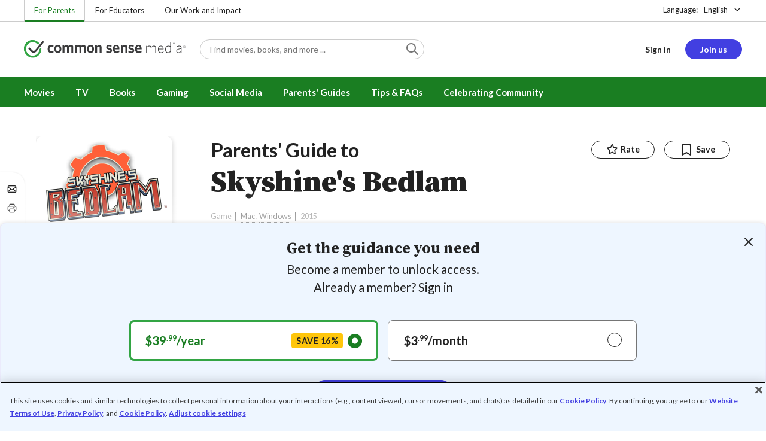

--- FILE ---
content_type: text/html; charset=UTF-8
request_url: https://www.commonsensemedia.org/game-reviews/skyshines-bedlam?overridden_route_name=entity.node.canonical&base_route_name=entity.node.canonical&page_manager_page=node_view&page_manager_page_variant=node_view-panels_variant-csm_review&page_manager_page_variant_weight=-10
body_size: 19477
content:
<!DOCTYPE html>
<html lang="en" dir="ltr" prefix="og: https://ogp.me/ns#">
  <head>
    <meta charset="utf-8" />
<meta name="description" content="Postapocalptic strategy is violent, punishingly difficult. Read Common Sense Media&#039;s Skyshine&#039;s Bedlam review, age rating, and parents guide." />
<meta name="robots" content="index, follow" />
<link rel="canonical" href="https://www.commonsensemedia.org/game-reviews/skyshines-bedlam" />
<link rel="image_src" href="https://www.commonsensemedia.org/sites/default/files/styles/social_share_image/public/screenshots/csm-game/skyshine-bedlam-doublegrenadeveterans-min.jpg" />
<link rel="icon" sizes="16x16" href="/themes/custom/common_sense/images/favicons/favicon-16x16.png" />
<link rel="icon" sizes="32x32" href="/themes/custom/common_sense/images/favicons/favicon-32x32.png" />
<link rel="icon" sizes="96x96" href="/themes/custom/common_sense/images/favicons/favicon-96x96.png" />
<link rel="icon" sizes="192x192" href="/themes/custom/common_sense/images/favicons/favicon-192x192.png" />
<link rel="apple-touch-icon" sizes="180x180" href="/themes/custom/common_sense/images/favicons/apple-touch-icon-180x180.png" />
<meta property="og:site_name" content="Common Sense Media" />
<meta property="og:url" content="https://www.commonsensemedia.org/game-reviews/skyshines-bedlam" />
<meta property="og:title" content="Skyshine&#039;s Bedlam Game Review" />
<meta property="og:description" content="Postapocalptic strategy is violent, punishingly difficult. Read Common Sense Media&#039;s Skyshine&#039;s Bedlam review, age rating, and parents guide." />
<meta property="og:image:url" content="https://www.commonsensemedia.org/sites/default/files/styles/social_share_image/public/screenshots/csm-game/skyshine-bedlam-doublegrenadeveterans-min.jpg" />
<meta property="og:image:type" content="image/jpeg" />
<meta property="og:image:width" content="600" />
<meta property="og:image:height" content="315" />
<meta name="twitter:card" content="summary_large_image" />
<meta name="twitter:site" content="@CommonSense" />
<meta name="twitter:title" content="Skyshine&#039;s Bedlam Game Review" />
<meta name="twitter:description" content="Postapocalptic strategy is violent, punishingly difficult. Read Common Sense Media&#039;s Skyshine&#039;s Bedlam review, age rating, and parents guide." />
<meta name="twitter:site:id" content="29549839" />
<meta name="twitter:image" content="https://www.commonsensemedia.org/sites/default/files/styles/social_share_image/public/screenshots/csm-game/skyshine-bedlam-doublegrenadeveterans-min.jpg" />
<meta http-equiv="x-ua-compatible" content="IE=edge" />
<meta name="msapplication-tilecolor" content="#e3ffee" />
<meta name="msapplication-tileimage" content="sites/all/themes/common_sense/images/favicons/mstile-144x144.png" />
<meta name="Generator" content="Drupal 10 (https://www.drupal.org)" />
<meta name="MobileOptimized" content="width" />
<meta name="HandheldFriendly" content="true" />
<meta name="viewport" content="width=device-width, initial-scale=1.0" />
<link rel="preconnect" href="https://challenges.cloudflare.com" />
<link rel="alternate" type="application/rss+xml" href="/rss/reviews/movie/10/feed.xml" />
<link rel="alternate" type="application/rss+xml" href="/rss/reviews/book/all/feed.xml" />
<meta name="bingbot" content="noarchive, nocache" />
<meta http-equiv="x-dns-prefetch-control" content="on" />
<link rel="preconnect" href="//fonts.gstatic.com" crossorigin />
<link rel="preconnect" href="//cdn-ukwest.onetrust.com" crossorigin />
<link rel="preconnect" href="//d2hralswu9lj8u.cloudfront.net" crossorigin />
<link rel="preload" as="style" href="https://fonts.googleapis.com/css2?family=Lato:ital,wght@0,300;0,400;0,700;1,400&amp;family=Source+Serif+Pro:ital,wght@0,400;0,700;0,900;1,900&amp;display=swap" />
<script type="application/ld+json">{
    "@context": "https://schema.org",
    "@graph": [
        {
            "@type": "Review",
            "url": "https://www.commonsensemedia.org/game-reviews/skyshines-bedlam",
            "name": "Skyshine\u0027s Bedlam",
            "description": "This incredibly difficult strategy game will put even the most hard-core player\u0027s skills to the test.  Skyshine\u0027s Bedlam is interesting thanks to its random game elements.",
            "itemReviewed": {
                "@type": "VideoGame",
                "name": "Skyshine\u0027s Bedlam",
                "applicationCategory": "Strategy",
                "operatingSystem": [
                    "Mac",
                    "Windows"
                ],
                "publisher": {
                    "@type": "Organization",
                    "name": "Versus Evil"
                }
            },
            "author": {
                "@type": "Person",
                "name": "Jeff Haynes",
                "sameAs": "https://www.commonsensemedia.org/users/jeff-haynes"
            },
            "publisher": {
                "@type": "Organization",
                "name": "Common Sense Media",
                "sameAs": "https://www.commonsensemedia.org"
            },
            "datePublished": "2015-10-09",
            "isFamilyFriendly": "true",
            "typicalAgeRange": "13+",
            "inLanguage": "en_US",
            "reviewBody": "This incredibly difficult strategy game will put even the most hard-core player\u0027s skills to the test. Skyshine\u0027s Bedlam is interesting thanks to its random game elements. Even if you take the same path through the wastelands each time, you\u0027ll never be guaranteed to run into the same scenario twice. This unpredictability makes each playthrough fresh and exciting. Another great feature of Bedlam is that your crew members aren\u0027t simply faceless grunts you send into battle; each character has a unique backstory, which can affect gameplay. For instance, some battles can be avoided completely if you have the right people in your squad, which earns you extra gear or crew members. This makes you much more cautious about whom you deploy into conflict, especially if you think they might be helpful later. It also makes you more connected to your troops when they\u0027re lost in battle, and you really feel their demise hit home.\r\n\r\nBut one of the biggest issues with Bedlam is just how incredibly difficult the game is; even on the easiest setting, players will be very hard-pressed to succeed in their quest to make it to Aztec City. Among random catastrophes, plagues, or mutinies on board the Dozer, virtually anything can wipe out your entire team. It\u0027s even harder when it comes to battle -- you only receive two actions for your troops per turn to move or attack enemies. Since your team is frequently outnumbered by two to one, you often have to try to think multiple steps ahead to have a chance to survive. The difficulty spikes further if you encounter a mini-boss that can dish out a ton of damage. These characters can obliterate your squad by themselves, but they usually come with large gangs of troops themselves, making the fight tougher than it needs to be. Though you do have the chance to convince these mini-bosses to join your side when battle is over, the odds are significantly stacked against you that your squad will survive unscathed. Needless to say, strategy gamers looking for a steep challenge will definitely find it in Skyshine\u0027s Bedlam, but other gamers may find themselves frustrated by the sheer difficulty.",
            "reviewRating": {
                "@type": "Rating",
                "ratingValue": "3"
            }
        }
    ]
}</script>
<link rel="dns-prefetch" href="//fonts.googleapis.com" />
<link rel="dns-prefetch" href="//fonts.gstatic.com" />
<link rel="dns-prefetch" href="//www.google-analytics.com" />
<link rel="dns-prefetch" href="//www.googletagmanager.com" />
<link rel="dns-prefetch" href="//cdn-ukwest.onetrust.com" />
<link rel="dns-prefetch" href="//d2hralswu9lj8u.cloudfront.net" />
<link rel="dns-prefetch" href="//insitez.blob.core.windows.net" />
<link rel="preconnect" href="//fonts.googleapis.com" />
<link rel="preconnect" href="//www.google-analytics.com" />
<link rel="preconnect" href="//www.googletagmanager.com" />
<link rel="preconnect" href="//cdn-ukwest.onetrust.com" />
<link rel="preconnect" href="//d2hralswu9lj8u.cloudfront.net" />
<link rel="preconnect" href="//insitez.blob.core.windows.net" />
<link rel="icon" href="/themes/custom/common_sense/favicon.ico" type="image/vnd.microsoft.icon" />
<link rel="alternate" hreflang="en" href="https://www.commonsensemedia.org/game-reviews/skyshines-bedlam" />
<link rel="preload" as="style" href="/sites/default/files/css/css_0TeMXwO0w4MwJ6Ygl_JUnkX4sgFv-uSQtxjRKTU56Zc.css?delta=0&amp;language=en&amp;theme=common_sense_media_theme&amp;include=[base64]" />
<link rel="preload" as="style" href="/sites/default/files/css/css_hy2r8dKsJKsvFetAn3P2sTbtb3NEKy_dPLhmBDJ1bZ4.css?delta=1&amp;language=en&amp;theme=common_sense_media_theme&amp;include=[base64]" />
<link rel="preload" as="style" href="/sites/default/files/css/css_upYFn7-lTOFCkS__TJARnVnzLfQZom9ETODny7WbP44.css?delta=3&amp;language=en&amp;theme=common_sense_media_theme&amp;include=[base64]" />
<link rel="preload" as="script" href="/sites/default/files/js/js_chMa8UTeOtUs03WDhAi0sLIn77qButNL0vcBO0r7MGU.js?scope=footer&amp;delta=0&amp;language=en&amp;theme=common_sense_media_theme&amp;include=[base64]" />

    <title>Skyshine&#039;s Bedlam Game Review | Common Sense Media</title>
    <link rel="stylesheet" media="all" href="/sites/default/files/css/css_0TeMXwO0w4MwJ6Ygl_JUnkX4sgFv-uSQtxjRKTU56Zc.css?delta=0&amp;language=en&amp;theme=common_sense_media_theme&amp;include=[base64]" />
<link rel="stylesheet" media="all" href="/sites/default/files/css/css_hy2r8dKsJKsvFetAn3P2sTbtb3NEKy_dPLhmBDJ1bZ4.css?delta=1&amp;language=en&amp;theme=common_sense_media_theme&amp;include=[base64]" />
<link rel="stylesheet" media="all" href="https://fonts.googleapis.com/css2?family=Lato:ital,wght@0,300;0,400;0,700;1,400&amp;family=Source+Serif+Pro:ital,wght@0,400;0,700;0,900;1,900&amp;display=swap" />
<link rel="stylesheet" media="all" href="/sites/default/files/css/css_upYFn7-lTOFCkS__TJARnVnzLfQZom9ETODny7WbP44.css?delta=3&amp;language=en&amp;theme=common_sense_media_theme&amp;include=[base64]" />

    <script type="application/json" data-drupal-selector="drupal-settings-json">{"path":{"baseUrl":"\/","pathPrefix":"","currentPath":"node\/69736","currentPathIsAdmin":false,"isFront":false,"currentLanguage":"en","currentQuery":{"base_route_name":"entity.node.canonical","overridden_route_name":"entity.node.canonical","page_manager_page":"node_view","page_manager_page_variant":"node_view-panels_variant-csm_review","page_manager_page_variant_weight":"-10"}},"pluralDelimiter":"\u0003","suppressDeprecationErrors":true,"gtag":{"tagId":"","consentMode":false,"otherIds":[],"events":[],"additionalConfigInfo":[]},"gtm":{"tagId":null,"settings":{"data_layer":"dataLayer","include_classes":false,"allowlist_classes":"","blocklist_classes":"","include_environment":false,"environment_id":"","environment_token":""},"tagIds":["GTM-PBF6R22"]},"ajaxPageState":{"theme":"common_sense_media_theme","libraries":"[base64]"},"config":"{\u0022sitekey\u0022:\u0022MTPublic-zvDLJ75su\u0022,\u0022autoFormValidate\u0022:true,\u0022theme\u0022:\u0022basic\u0022,\u0022render\u0022:\u0022explicit\u0022,\u0022renderQueue\u0022:[],\u0022widgetSize\u0022:\u0022standard\u0022,\u0022enableOption\u0022:\u0022all\u0022,\u0022lang\u0022:\u0022en\u0022}","commonKit":{"socialShareIcons":{"selectors":{"social-share-icons":1}},"popover":{"selectors":{"popover-07259125-2332-49dd-a7ae-6b74505710b9":1,"popover-950e18e7-deaf-4deb-9f82-327934fa144c":1,"popover-280a3904-88e8-4b31-8e89-be94c21fc93d":1,"popover-d9fa6105-a311-4a38-b0db-337999b26977":1,"popover-1039a882-cfa4-41d7-993b-50fd18541a13":1}},"slider":{"selectors":{"slider-6308335a-1b46-42be-a271-389a9b0bd962":1,"review-view-gallery-slider":1,"review-view-content-grid-modal-slider":1}},"reveal":{"selectors":{"reveal-955602a8-68b7-4f6a-8be9-8ed7043a0cd9":1,"reveal-39e8c489-5738-4744-a8e0-a0f1d9880bcd":1,"reveal-30a389fa-cb4b-45d8-ba04-61500d5fa6b4":1,"reveal-8d9983ec-cae7-4d97-b04f-e6c4800d574c":1}}},"csm":{"reviewSlider":{"selectors":{"review-slider-177a5eb2-ea88-43f5-b660-5fb24aa5abd0":1,"review-slider-d4a1d915-1086-460a-b15e-caf654738d55":1,"review-slider-e17f96d1-c7a8-467b-9716-74c68793c924":1}},"reviewRate":{"selectors":{"review-rate-69736-5":1,"review-rate-69736-4":1,"review-rate-69736-3":1,"review-rate-69736-2":1,"review-rate-69736-1":1}},"userReviewsList":{"selectors":{"user-reviews-list-7254b8bd-48b4-403b-98d4-45a1880d426c":1,"user-reviews-list-6a4cd93a-aa93-447b-bb86-2b22506908f4":1}},"reviewBuyLinks":{"selectors":{"review-buy-links-261dbf46-de4a-402c-9f22-43c9edc9ea8b":1}},"amplitude_props":{"source_org":"Common Sense Media","source_system":"Drupal 10.5.6 \u003E PHP 8.3.30","source_system_deploy_id":"live_3254","source_system_id":"7773f0c3-f5cf-442f-a548-d6af11f9945d","csm_content_title":"Skyshine\u0027s Bedlam","csm_content_type":"csm_review","csm_entity_group":"node","csm_entity_id":"69736","csm_entity_uuid":"b86441e7-ebb5-4b5b-8a56-9516a3fd09b2","page_lang":"en","csm_content_group":"Editorial Reviews","csm_review_type":"csm_game","csm_review_target_title":"Skyshine\u0027s Bedlam","csm_review_target_nid":19515,"csm_review_target_uuid":"d4f66e2d-cdb3-4e37-9fc5-57c71dbea144","csm_review_rating_overall":3,"csm_review_rating_details_message":1,"csm_review_rating_details_role_model":1,"csm_review_rating_details_diversity":null,"csm_review_rating_details_violence":3,"csm_review_rating_details_sex":0,"csm_review_rating_details_language":0,"csm_review_rating_details_consumerism":0,"csm_review_rating_details_drugs":0,"csm_review_rating_age":13,"csm_review_publication_date":"2015-10-01","csm_review_selection":false,"csm_review_upcoming":false,"csm_review_has_video":false,"csm_title_genres":["Strategy"],"csm_title_topics":["Adventures","Fantasy","Robots"],"csm_title_character_strengths":[],"csm_title_tags":["Adventures","Fantasy","Robots","Strategy"],"csm_title_release_date":"2015","csm_title_industry_rating_mpaa":null,"csm_title_industry_rating_esrb":"NR","csm_title_industry_rating_tv":null,"csm_title_platforms":["Mac","Windows"],"csm_title_has_trailer":false,"csm_title_movie_in_theaters":null,"csm_title_movie_is_streaming":null,"csm_user_roles":["anonymous"],"csm_user_state":"anonymous","csm_user_member_type":"non-member"},"ga_dimension":{"csm_content_type":"csm_review","csm_review_type":"csm_game","csm_review_publication_date":"2015-10-01","csm_star_rating":"3","csm_age_rating":"13","csm_content_grid":"messag:1, role_m:1, playab:3, violen:3, sex:0, langua:0, consum:0, drugs:0","csm_stands_out_for":"","csm_genre_items":"Strategy","csm_topic_items":"Adventures, Fantasy, Robots","csm_strengths_items":"","csm_genres_topics_character_strengths":"Strategy, Adventures, Fantasy, Robots","csm_media_creation_date":"2015","csm_outside_rating":"NR","csm_creator":"","csm_platform":"Mac, Windows, Versus Evil","csm_theater_and_DVD_status":"","csm_seal_honoree_status":"no","csm_video_included":"CSM-review:no, official-trailer:no","content_group":"Editorial Reviews","csm_user_type":["anonymous"]},"reviewAction":{"selectors":{"review-action-8ef77914-7836-4f34-af71-e5c75196b903":1}}},"cs":{"userLoginModal":{"selectors":{"user-login-modal-3ea2c998-0123-4bff-87e7-a1fd9df362bf":1,"user-login-modal-1a48b526-1502-4eea-b901-90c96d05b4b9":1,"user-login-modal-8e455e0a-ad51-4a13-874c-b8339686e00e":1,"user-login-modal-1396d551-56b2-4c64-beab-0c74596785fe":1,"user-login-modal-fb8db7bd-790f-4b8b-b9a6-cc532369a209":1,"user-login-modal-b05dbd4b-44d1-4946-8b49-6b2d4df3b0fa":1}}},"user":{"roles":["anonymous"],"uid":0,"permissionsHash":"801237e52c014394e8c69a0e75fda589b469d16b4d402682da18388285bb2cc8"}}</script>
<script src="/sites/default/files/js/js_8C_oaeIZYXWN1_5BZ40KqlXtQFU7mKY2e0J4V4lsuFY.js?scope=header&amp;delta=0&amp;language=en&amp;theme=common_sense_media_theme&amp;include=[base64]"></script>
<script src="/modules/contrib/google_tag/js/gtag.js?t9mu8f"></script>
<script src="/modules/contrib/google_tag/js/gtm.js?t9mu8f"></script>

  </head>
  <body class="path-node page-node-type-csm-review">
        <a href="#main-content" class="visually-hidden focusable">
      Skip to main content
    </a>
    <noscript><iframe src="https://www.googletagmanager.com/ns.html?id=GTM-PBF6R22"
                  height="0" width="0" style="display:none;visibility:hidden"></iframe></noscript>

      <div class="dialog-off-canvas-main-canvas" data-off-canvas-main-canvas>
    
<div class="header-wrapper">
    <div class="region region-strip row">
      <div class="col-12">
    <div class="row">
      <div id="block-headertopnav">
  
    
                  <div class="header-top-nav">
  <ul class="menu">
                <li><a href="/" class="active">For Parents</a></li>
                <li><a href="https://www.commonsense.org/education" class="">For Educators</a></li>
                <li><a href="https://www.commonsense.org" class="">Our Work and Impact</a></li>
      </ul>
</div>


  </div>
<div id="block-headerlanguageswitcher">
  
    
      
<div id="header-language-switcher" class="header-language-switcher">
  <span>Language:</span>
  <div class="dropdown">
                  <button data-placement="bottom-end" data-flip="disabled" type="button" data-toggle="dropdown" class="dropdown__toggle btn--reset">English</button>


  <div class="dropdown__menu" aria-labelledby="dropdownMenuButton">
                                                                <button class="active dropdown__item btn--reset" data-lang="en">English</button>
                                                                    <a class="coming-soon dropdown__item" data-lang="es" href="/es">Español (próximamente) - volver al inicio</a>
                      
  </div>
</div>

</div>


  </div>

    </div>
  </div>
  </div>


  <header role="banner">
          <div class="region region-header row">
      <button class="mobile-menu-button btn--reset icon-menu"></button>
  <div class="site-logo col col-lg-6">
    <a href="/" title="Click to go back to the homepage"></a>
  </div>
  <button class="mobile-search-button btn--reset icon-search"></button>
          <div id="block-headersearch">
  
    
      <div class="header-search-wrapper full-width">
  <div id="header-search" class="header-search">
    <div class="dropdown dropdown--block">
      <input class="dropdown__toggle form-control" data-toggle="dropdown" placeholder="Find movies, books, and more ..." aria-label="Find movies, books, and more ...">

      <i class="icon-search"></i>
      <div class="dropdown__menu">
        <div class="header-search-content"></div>
      </div>
    </div>
    <div class="header-search-mobile">
        <button class="btn-mobile-search btn btn--cta btn--block">Search</button>

      <h3>Or browse by category:</h3>
      <ul class="row">
        <li>
              <a class="btn btn--neutral" href="/movie-reviews">Movies</a>
</li>
        <li>
              <a class="btn btn--neutral" href="/tv-reviews">TV shows</a>
</li>
        <li>
              <a class="btn btn--neutral" href="/book-reviews">Books</a>
</li>
        <li>
              <a class="btn btn--neutral" href="/app-reviews">Apps</a>
</li>
        <li>
              <a class="btn btn--neutral" href="/game-reviews">Games</a>
</li>
        <li>
              <a class="btn btn--neutral" href="/articles">Parenting</a>
</li>
              </ul>
    </div>
  </div>
</div>


  </div>
<div id="block-headerusermenu">
  
    
      <div id="csm-header-user-menu" class="header-user-menu user-menu placeholder-loading">
  <ul class="menu menu-hierarchical">
    <li class="menu-item menu-item--depth-1 menu-item--login-placeholder">
      <a class="placeholder"></a>
    </li>
    <li class="menu-item menu-item--depth-1 menu-item--join-us-link menu-item--mobile-hamburger col-8">
      <span class="btn placeholder"></span>
    </li>
  </ul>
</div>

  </div>
<div id="block-headermobilemenu">
  
    
      
<div id="header-mobile-menu-wrapper" data-site-name=""></div>


  </div>

    
  </div>

  </header>

    <div class="region region-navigation row">
          <div id="block-headermainmenu">
  
    
      <div id="header-main-menu" class="header-main-menu">
                <ul class="menu menu-hierarchical">
    
          
            <li class="menu-item menu-item--depth-1 menu-item--expanded">
                                                                    <a id="" rel="" href="/movie-reviews">Movies</a>
        
                                <ul class="menu row">
    
          
                          <li class="menu-item menu-item--depth-2 menu-item--expanded menu-item--mobile-hidden menu-item--desktop-hidden col-12 col-lg-3 menu-item--">
                                                                    <a id="" rel="" href="/movie-reviews">Movie Reviews and Lists</a>
        
                                <ul class="menu">
    
          
                          <li class="menu-item menu-item--depth-3 menu-item--">
                                                                    <a id="" rel="" href="/movie-reviews" class="menu-link--browse-reviews">Movie Reviews</a>
        
              </li>
          
            <li class="menu-item menu-item--depth-3">
                                                                    <a id="" rel="" href="/movie-lists">Best Movie Lists</a>
        
              </li>
          
                          <li class="menu-item menu-item--depth-3 menu-item--">
                                                                    <a id="" rel="" href="/search/category/movie/tag/common-sense-selections-31822/sort/date-desc">Common Sense Selections for Movies</a>
        
              </li>
        </ul>
  
              </li>
          
                          <li class="menu-item menu-item--depth-2 menu-item--expanded menu-item--mobile-hidden menu-item--desktop-hidden col-12 col-lg-3 menu-item--">
                                                                    <a id="" rel="" href="/best-of-2021-form-submission">Marketing Campaign</a>
        
                                <ul class="menu">
    
          
                                        <li class="menu-item menu-item--depth-3 menu-item-- menu-item--content">
                  <span class="item-content">
            <a href="/lists/50-modern-movies-all-kids-should-watch-before-theyre-12" >
              <img srcset="/themes/custom/common_sense/components/commonkit/atoms/ck-image/images/ratio_16_9_small.png 350w,/themes/custom/common_sense/components/commonkit/atoms/ck-image/images/ratio_16_9_xsmall.png 240w" src="/themes/custom/common_sense/components/commonkit/atoms/ck-image/images/ratio_16_9_xsmall.png" data-src="/sites/default/files/styles/ratio_16_9_xsmall/public/menu-addons/mega-menu-image-50-modern-movies.jpg" data-srcset="/sites/default/files/styles/ratio_16_9_small/public/menu-addons/mega-menu-image-50-modern-movies.jpg 350w,/sites/default/files/styles/ratio_16_9_xsmall/public/menu-addons/mega-menu-image-50-modern-movies.jpg 240w" sizes="240px" class="image-lazy">

            </a>
            <h3><a href="/lists/50-modern-movies-all-kids-should-watch-before-theyre-12" class="link link--title" >
              50 Modern Movies All Kids Should Watch Before They&#039;re 12
            </a></h3>
          </span>
        
              </li>
        </ul>
  
              </li>
          
            <li class="menu-item menu-item--depth-2 menu-item--expanded menu-item--mobile-hidden menu-item--desktop-hidden col-12 col-lg-3">
                                                                    <a id="" rel="" href="/seal">The Common Sense Seal</a>
        
                                <ul class="menu">
    
          
                                        <li class="menu-item menu-item--depth-3 menu-item-- menu-item--content">
                  <span class="item-content">
            <a href="/search/category/movie/tag/common-sense-selections-31822/sort/date-desc" >
              <img srcset="/themes/custom/common_sense/components/commonkit/atoms/ck-image/images/ratio_16_9_small.png 350w,/themes/custom/common_sense/components/commonkit/atoms/ck-image/images/ratio_16_9_xsmall.png 240w" src="/themes/custom/common_sense/components/commonkit/atoms/ck-image/images/ratio_16_9_xsmall.png" data-src="/sites/default/files/styles/ratio_16_9_xsmall/public/menu-addons/selection-seal-350.png" data-srcset="/sites/default/files/styles/ratio_16_9_small/public/menu-addons/selection-seal-350.png 350w,/sites/default/files/styles/ratio_16_9_xsmall/public/menu-addons/selection-seal-350.png 240w" sizes="240px" class="image-lazy">

            </a>
            <h3><a href="/search/category/movie/tag/common-sense-selections-31822/sort/date-desc" class="link link--title" >
              Common Sense Selections for Movies
            </a></h3>
          </span>
        
              </li>
        </ul>
  
              </li>
        </ul>
  
              </li>
          
                          <li class="menu-item menu-item--depth-1 menu-item--expanded menu-item--">
                                                                    <a id="" rel="" href="/tv-reviews">TV</a>
        
                                <ul class="menu row">
    
          
                          <li class="menu-item menu-item--depth-2 menu-item--expanded menu-item--mobile-hidden menu-item--desktop-hidden col-12 col-lg-3 menu-item--">
                                                                    <a id="" rel="" href="/tv-reviews">TV Reviews and Lists</a>
        
                                <ul class="menu">
    
          
                          <li class="menu-item menu-item--depth-3 menu-item--">
                                                                    <a id="" rel="" href="/tv-reviews" class="menu-link--browse-reviews">TV Reviews</a>
        
              </li>
          
            <li class="menu-item menu-item--depth-3">
                                                                    <a id="" rel="" href="/tv-lists">Best TV Lists</a>
        
              </li>
          
                          <li class="menu-item menu-item--depth-3 menu-item--">
                                                                    <a id="" rel="" href="/search/category/tv/tag/common-sense-selections-31822/sort/date-desc">Common Sense Selections for TV</a>
        
              </li>
          
                          <li class="menu-item menu-item--depth-3 menu-item--">
                                                                    <a id="" rel="" href="/video/tv-reviews">Video Reviews of TV Shows</a>
        
              </li>
        </ul>
  
              </li>
          
                          <li class="menu-item menu-item--depth-2 menu-item--expanded menu-item--mobile-hidden menu-item--desktop-hidden col-12 col-lg-3 menu-item--">
                                                                    <a id="" rel="" href="/best-of-lists">Marketing Campaign</a>
        
                                <ul class="menu">
    
          
                                        <li class="menu-item menu-item--depth-3 menu-item-- menu-item--content">
                  <span class="item-content">
            <a href="/best-of-lists/best-kids-tv-shows-on-disney-plus" >
              <img srcset="/themes/custom/common_sense/components/commonkit/atoms/ck-image/images/ratio_16_9_small.png 350w,/themes/custom/common_sense/components/commonkit/atoms/ck-image/images/ratio_16_9_xsmall.png 240w" src="/themes/custom/common_sense/components/commonkit/atoms/ck-image/images/ratio_16_9_xsmall.png" data-src="/sites/default/files/styles/ratio_16_9_xsmall/public/menu-addons/mega-menu_best-kids-tv-shows-on-disney.jpg" data-srcset="/sites/default/files/styles/ratio_16_9_small/public/menu-addons/mega-menu_best-kids-tv-shows-on-disney.jpg 350w,/sites/default/files/styles/ratio_16_9_xsmall/public/menu-addons/mega-menu_best-kids-tv-shows-on-disney.jpg 240w" sizes="240px" class="image-lazy">

            </a>
            <h3><a href="/best-of-lists/best-kids-tv-shows-on-disney-plus" class="link link--title" >
              Best Kids&#039; Shows on Disney+
            </a></h3>
          </span>
        
              </li>
        </ul>
  
              </li>
          
                          <li class="menu-item menu-item--depth-2 menu-item--expanded menu-item--mobile-hidden menu-item--desktop-hidden col-12 col-lg-3 menu-item--">
                                                                    <a id="" rel="" href="/best-of-lists">Marketing Campaign</a>
        
                                <ul class="menu">
    
          
                                        <li class="menu-item menu-item--depth-3 menu-item-- menu-item--content">
                  <span class="item-content">
            <a href="/best-of-lists/best-kids-tv-shows-on-netflix" >
              <img srcset="/themes/custom/common_sense/components/commonkit/atoms/ck-image/images/ratio_16_9_small.png 350w,/themes/custom/common_sense/components/commonkit/atoms/ck-image/images/ratio_16_9_xsmall.png 240w" src="/themes/custom/common_sense/components/commonkit/atoms/ck-image/images/ratio_16_9_xsmall.png" data-src="/sites/default/files/styles/ratio_16_9_xsmall/public/menu-addons/mega-menu_best-kids-tv-shows-on-netflix.jpg" data-srcset="/sites/default/files/styles/ratio_16_9_small/public/menu-addons/mega-menu_best-kids-tv-shows-on-netflix.jpg 350w,/sites/default/files/styles/ratio_16_9_xsmall/public/menu-addons/mega-menu_best-kids-tv-shows-on-netflix.jpg 240w" sizes="240px" class="image-lazy">

            </a>
            <h3><a href="/best-of-lists/best-kids-tv-shows-on-netflix" class="link link--title" >
              Best Kids&#039; TV Shows on Netflix
            </a></h3>
          </span>
        
              </li>
        </ul>
  
              </li>
        </ul>
  
              </li>
          
            <li class="menu-item menu-item--depth-1 menu-item--expanded">
                                                                    <a id="" rel="" href="/book-reviews">Books</a>
        
                                <ul class="menu row">
    
          
            <li class="menu-item menu-item--depth-2 menu-item--expanded menu-item--mobile-hidden menu-item--desktop-hidden col-12 col-lg-3">
                                                                    <a id="" rel="" href="/book-reviews">Book Reviews and Lists</a>
        
                                <ul class="menu">
    
          
                          <li class="menu-item menu-item--depth-3 menu-item--">
                                                                    <a id="" rel="" href="/book-reviews" class="menu-link--browse-reviews">Book Reviews</a>
        
              </li>
          
            <li class="menu-item menu-item--depth-3">
                                                                    <a id="" rel="" href="/book-lists">Best Book Lists</a>
        
              </li>
          
                          <li class="menu-item menu-item--depth-3 menu-item--">
                                                                    <a id="" rel="" href="/search/category/book/tag/common-sense-selections-31822/sort/date-desc">Common Sense Selections for Books</a>
        
              </li>
        </ul>
  
              </li>
          
            <li class="menu-item menu-item--depth-2 menu-item--expanded menu-item--mobile-hidden menu-item--desktop-hidden col-12 col-lg-3">
                                                                    <a id="" rel="" href="/articles/how-to-raise-a-reader">Article About Books</a>
        
                                <ul class="menu">
    
          
                                        <li class="menu-item menu-item--depth-3 menu-item-- menu-item--content">
                  <span class="item-content">
            <a href="/articles/how-to-raise-a-reader" >
              <img srcset="/themes/custom/common_sense/components/commonkit/atoms/ck-image/images/ratio_16_9_small.png 350w,/themes/custom/common_sense/components/commonkit/atoms/ck-image/images/ratio_16_9_xsmall.png 240w" src="/themes/custom/common_sense/components/commonkit/atoms/ck-image/images/ratio_16_9_xsmall.png" data-src="/sites/default/files/styles/ratio_16_9_xsmall/public/menu-addons/2022-how-to-raise-a-reader_mega-menu.jpg" data-srcset="/sites/default/files/styles/ratio_16_9_small/public/menu-addons/2022-how-to-raise-a-reader_mega-menu.jpg 350w,/sites/default/files/styles/ratio_16_9_xsmall/public/menu-addons/2022-how-to-raise-a-reader_mega-menu.jpg 240w" sizes="240px" class="image-lazy">

            </a>
            <h3><a href="/articles/how-to-raise-a-reader" class="link link--title" >
              8 Tips for Getting Kids Hooked on Books
            </a></h3>
          </span>
        
              </li>
        </ul>
  
              </li>
          
                          <li class="menu-item menu-item--depth-2 menu-item--expanded menu-item--mobile-hidden menu-item--desktop-hidden col-12 col-lg-3 menu-item--">
                                                                    <a id="" rel="" href="/lists/growing-up-queer-thoughtful-books-about-lgbtq-youth">Marketing Campaign for Books</a>
        
                                <ul class="menu">
    
          
                                        <li class="menu-item menu-item--depth-3 menu-item-- menu-item--content">
                  <span class="item-content">
            <a href="/lists/50-books-all-kids-should-read-before-theyre-12" >
              <img srcset="/themes/custom/common_sense/components/commonkit/atoms/ck-image/images/ratio_16_9_small.png 350w,/themes/custom/common_sense/components/commonkit/atoms/ck-image/images/ratio_16_9_xsmall.png 240w" src="/themes/custom/common_sense/components/commonkit/atoms/ck-image/images/ratio_16_9_xsmall.png" data-src="/sites/default/files/styles/ratio_16_9_xsmall/public/menu-addons/mega-menu_50-books-all-kids-should-read-before-theyre-12.jpg" data-srcset="/sites/default/files/styles/ratio_16_9_small/public/menu-addons/mega-menu_50-books-all-kids-should-read-before-theyre-12.jpg 350w,/sites/default/files/styles/ratio_16_9_xsmall/public/menu-addons/mega-menu_50-books-all-kids-should-read-before-theyre-12.jpg 240w" sizes="240px" class="image-lazy">

            </a>
            <h3><a href="/lists/50-books-all-kids-should-read-before-theyre-12" class="link link--title" >
              50 Books All Kids Should Read Before They&#039;re 12
            </a></h3>
          </span>
        
              </li>
        </ul>
  
              </li>
        </ul>
  
              </li>
          
                          <li class="menu-item menu-item--depth-1 menu-item--expanded menu-item--">
                                                                    <a id="" rel="" href="/parents-ultimate-guides/gaming">Gaming</a>
        
                                <ul class="menu row">
    
          
                          <li class="menu-item menu-item--depth-2 menu-item--expanded menu-item--mobile-hidden menu-item--desktop-hidden col-12 col-lg-3 menu-item--">
                                                                    <a id="" rel="" href="/app-reviews">App Reviews and Lists</a>
        
                                <ul class="menu">
    
          
                          <li class="menu-item menu-item--depth-3 menu-item--">
                                                                    <a id="" rel="" href="/articles/parents-ultimate-guide-to-fortnite">Fortnite</a>
        
              </li>
          
                          <li class="menu-item menu-item--depth-3 menu-item--">
                                                                    <a id="" rel="" href="/articles/parents-ultimate-guide-to-minecraft">Minecraft</a>
        
              </li>
          
                          <li class="menu-item menu-item--depth-3 menu-item--">
                                                                    <a id="" rel="" href="/articles/parents-ultimate-guide-to-roblox-2024">Roblox</a>
        
              </li>
          
                          <li class="menu-item menu-item--depth-3 menu-item--">
                                                                    <a id="" rel="" href="/game-reviews" class="menu-link--browse-reviews">All Game Reviews</a>
        
              </li>
        </ul>
  
              </li>
        </ul>
  
              </li>
          
                          <li class="menu-item menu-item--depth-1 menu-item--expanded menu-item--">
                                                                    <a id="" rel="" href="/parents-ultimate-guides/social-media">Social Media</a>
        
                                <ul class="menu row">
    
          
                          <li class="menu-item menu-item--depth-2 menu-item--expanded menu-item--mobile-hidden menu-item--desktop-hidden col-12 col-lg-3 menu-item--">
                                                                    <a id="" rel="" href="/podcast-reviews">Podcast Reviews and Lists</a>
        
                                <ul class="menu">
    
          
                          <li class="menu-item menu-item--depth-3 menu-item--">
                                                                    <a id="" rel="" href="/articles/parents-ultimate-guide-to-social-media">Social Media</a>
        
              </li>
          
                          <li class="menu-item menu-item--depth-3 menu-item--">
                                                                    <a id="" rel="" href="/articles/parents-ultimate-guide-to-snapchat">Snapchat</a>
        
              </li>
          
                          <li class="menu-item menu-item--depth-3 menu-item--">
                                                                    <a id="" rel="" href="/articles/parents-ultimate-guide-to-instagram">Instagram</a>
        
              </li>
          
                          <li class="menu-item menu-item--depth-3 menu-item--">
                                                                    <a id="" rel="" href="/articles/parents-ultimate-guide-to-tiktok">TikTok</a>
        
              </li>
        </ul>
  
              </li>
        </ul>
  
              </li>
          
                          <li class="menu-item menu-item--depth-1 menu-item--expanded menu-item--">
                                                                    <a id="" rel="" href="/parents-ultimate-guides">Parents&#039; Guides</a>
        
                                <ul class="menu row">
    
          
                          <li class="menu-item menu-item--depth-2 menu-item--expanded col-12 col-lg-3 menu-item--">
                                                                    <a id="" rel="" href="/articles">By Age &amp; Stage</a>
        
                                <ul class="menu">
    
          
                          <li class="menu-item menu-item--depth-3 menu-item--">
                                                                    <a id="" rel="" href="/articles/parents-ultimate-guide-to-your-2-to-4-year-olds-digital-world">Preschoolers (2-4)</a>
        
              </li>
          
                          <li class="menu-item menu-item--depth-3 menu-item--">
                                                                    <a id="" rel="" href="/articles/parents-ultimate-guide-to-your-5-to-7-year-olds-digital-world">Little Kids (5-7)</a>
        
              </li>
          
                          <li class="menu-item menu-item--depth-3 menu-item--">
                                                                    <a id="" rel="" href="/articles/parents-ultimate-guide-to-your-7-to-9-year-olds-digital-world">Big Kids (7-9)</a>
        
              </li>
          
                          <li class="menu-item menu-item--depth-3 menu-item--">
                                                                    <a id="" rel="" href="/articles/parents-ultimate-guide-to-your-10-to-12-year-olds-digital-world">Tweens (10-12)</a>
        
              </li>
          
                          <li class="menu-item menu-item--depth-3 menu-item--">
                                                                    <a id="" rel="" href="/articles/parents-ultimate-guide-to-your-13-to-15-year-olds-digital-world">Teens (13-15)</a>
        
              </li>
        </ul>
  
              </li>
          
                          <li class="menu-item menu-item--depth-2 menu-item--expanded col-12 col-lg-3 menu-item--">
                                                                    <a id="" rel="" href="/articles">By Topic</a>
        
                                <ul class="menu">
    
          
                          <li class="menu-item menu-item--depth-3 menu-item--">
                                                                    <a id="" rel="" href="/articles/parents-ultimate-guide-to-managing-digital-parenting-anxiety">Digital Parenting Anxiety</a>
        
              </li>
          
                          <li class="menu-item menu-item--depth-3 menu-item--">
                                                                    <a id="" rel="" href="/articles/parents-ultimate-guide-to-first-phones-2024">First Phones</a>
        
              </li>
          
                          <li class="menu-item menu-item--depth-3 menu-item--">
                                                                    <a id="" rel="" href="/articles/parents-ultimate-guide-to-social-media-2024">Social Media</a>
        
              </li>
          
                          <li class="menu-item menu-item--depth-3 menu-item--">
                                                                    <a id="" rel="" href="/articles/parents-ultimate-guide-to-parental-controls">Parental Controls</a>
        
              </li>
          
                          <li class="menu-item menu-item--depth-3 menu-item--">
                                                                    <a id="" rel="" href="/articles/parents-ultimate-guide-to-ai-companions-and-relationships">AI Companions</a>
        
              </li>
          
                          <li class="menu-item menu-item--depth-3 menu-item--">
                                                                    <a id="" rel="" href="/articles/parents-ultimate-guide-to-generative-ai">Generative AI</a>
        
              </li>
        </ul>
  
              </li>
          
                          <li class="menu-item menu-item--depth-2 menu-item--expanded menu-item--mobile-hidden col-12 col-lg-3 menu-item--">
                                                                    <a id="" rel="" href="/articles">What&#039;s New</a>
        
                                <ul class="menu">
    
          
                                        <li class="menu-item menu-item--depth-3 menu-item-- menu-item--content">
                  <span class="item-content">
            <a href="/articles/parents-ultimate-guide-how-to-set-parent-controls-on-roblox" >
              <img srcset="/themes/custom/common_sense/components/commonkit/atoms/ck-image/images/ratio_16_9_small.png 350w,/themes/custom/common_sense/components/commonkit/atoms/ck-image/images/ratio_16_9_xsmall.png 240w" src="/themes/custom/common_sense/components/commonkit/atoms/ck-image/images/ratio_16_9_xsmall.png" data-src="/sites/default/files/styles/ratio_16_9_xsmall/public/blog/screenshot-2024-12-03-at-3.20.16-pm.png" data-srcset="/sites/default/files/styles/ratio_16_9_small/public/blog/screenshot-2024-12-03-at-3.20.16-pm.png 350w,/sites/default/files/styles/ratio_16_9_xsmall/public/blog/screenshot-2024-12-03-at-3.20.16-pm.png 240w" sizes="240px" class="image-lazy">

            </a>
            <h3><a href="/articles/parents-ultimate-guide-how-to-set-parent-controls-on-roblox" class="link link--title" >
              Parents&#039; Ultimate Guide: How to Set Parent Controls on Roblox
            </a></h3>
          </span>
        
              </li>
          
                          <li class="menu-item menu-item--depth-3 menu-item--">
                                                                    <a id="" rel="" href="/parents-ultimate-guides">All Parents&#039; Ultimate Guides</a>
        
              </li>
        </ul>
  
              </li>
        </ul>
  
              </li>
          
                          <li class="menu-item menu-item--depth-1 menu-item--expanded menu-item--">
                                                                    <a id="" rel="" href="/articles">Tips &amp; FAQs</a>
        
                                <ul class="menu row">
    
          
                          <li class="menu-item menu-item--depth-2 menu-item--expanded menu-item--mobile-hidden menu-item--desktop-hidden col-12 col-lg-3 menu-item--">
                                                                    <a id="" rel="" href="/articles">Column 1</a>
        
                                <ul class="menu">
    
          
                          <li class="menu-item menu-item--depth-3 menu-item--">
                                                                    <a id="" rel="" href="/family-tech-planners">Family Tech Planners</a>
        
              </li>
          
                          <li class="menu-item menu-item--depth-3 menu-item--">
                                                                    <a id="" rel="" href="/digital-skills">Digital Skills</a>
        
              </li>
          
                          <li class="menu-item menu-item--depth-3 menu-item--">
                                                                    <a id="" rel="" href="/articles">All Articles</a>
        
              </li>
        </ul>
  
              </li>
          
                          <li class="menu-item menu-item--depth-2 menu-item--expanded menu-item--mobile-hidden menu-item--desktop-hidden col-12 col-lg-3 menu-item--">
                                                                    <a id="" rel="" href="/carpool-conversations">Column 2</a>
        
                                <ul class="menu">
    
          
                                        <li class="menu-item menu-item--depth-3 menu-item-- menu-item--content">
                  <span class="item-content">
            <a href="/carpool-conversations" >
              <img srcset="/themes/custom/common_sense/components/commonkit/atoms/ck-image/images/ratio_16_9_small.png 350w,/themes/custom/common_sense/components/commonkit/atoms/ck-image/images/ratio_16_9_xsmall.png 240w" src="/themes/custom/common_sense/components/commonkit/atoms/ck-image/images/ratio_16_9_xsmall.png" data-src="/sites/default/files/styles/ratio_16_9_xsmall/public/menu-addons/carpool-coversations_thumbnail-final_1000x563.png" data-srcset="/sites/default/files/styles/ratio_16_9_small/public/menu-addons/carpool-coversations_thumbnail-final_1000x563.png 350w,/sites/default/files/styles/ratio_16_9_xsmall/public/menu-addons/carpool-coversations_thumbnail-final_1000x563.png 240w" sizes="240px" class="image-lazy">

            </a>
            <h3><a href="/carpool-conversations" class="link link--title" >
              Carpool Conversations
            </a></h3>
          </span>
        
              </li>
        </ul>
  
              </li>
          
                          <li class="menu-item menu-item--depth-2 menu-item--expanded menu-item--mobile-hidden menu-item--desktop-hidden col-12 col-lg-3 menu-item--">
                                                                    <a id="" rel="" href="/two-truths-and-ai">Column 3</a>
        
                                <ul class="menu">
    
          
                                        <li class="menu-item menu-item--depth-3 menu-item-- menu-item--content">
                  <span class="item-content">
            <a href="/two-truths-and-ai" >
              <img srcset="/themes/custom/common_sense/components/commonkit/atoms/ck-image/images/ratio_16_9_small.png 350w,/themes/custom/common_sense/components/commonkit/atoms/ck-image/images/ratio_16_9_xsmall.png 240w" src="/themes/custom/common_sense/components/commonkit/atoms/ck-image/images/ratio_16_9_xsmall.png" data-src="/sites/default/files/styles/ratio_16_9_xsmall/public/menu-addons/2-truths-and-ai-answer-key_social-share.jpg" data-srcset="/sites/default/files/styles/ratio_16_9_small/public/menu-addons/2-truths-and-ai-answer-key_social-share.jpg 350w,/sites/default/files/styles/ratio_16_9_xsmall/public/menu-addons/2-truths-and-ai-answer-key_social-share.jpg 240w" sizes="240px" class="image-lazy">

            </a>
            <h3><a href="/two-truths-and-ai" class="link link--title" >
              Two Truths &amp; AI
            </a></h3>
          </span>
        
              </li>
        </ul>
  
              </li>
        </ul>
  
              </li>
          
                          <li class="menu-item menu-item--depth-1 menu-item--expanded menu-item--">
                                                                    <a id="" rel="" href="/celebrating-community">Celebrating Community</a>
        
                                <ul class="menu row">
    
          
                          <li class="menu-item menu-item--depth-2 menu-item--expanded menu-item--mobile-hidden menu-item--desktop-hidden col-12 col-lg-3 menu-item--">
                                                                    <a id="" rel="" href="/celebrate-latino-culture">Menu for Latino Content</a>
        
                                <ul class="menu">
    
          
                          <li class="menu-item menu-item--depth-3 menu-item--">
                                                                    <a id="" rel="" href="/celebrate-latino-culture">Latino Culture</a>
        
              </li>
          
                          <li class="menu-item menu-item--depth-3 menu-item--">
                                                                    <a id="" rel="" href="/celebrate-black-voices">Black Voices</a>
        
              </li>
          
                          <li class="menu-item menu-item--depth-3 menu-item--">
                                                                    <a id="" rel="" href="/celebrate-asian-stories">Asian Stories</a>
        
              </li>
          
                          <li class="menu-item menu-item--depth-3 menu-item--">
                                                                    <a id="" rel="" href="/celebrate-native-narratives">Native Narratives</a>
        
              </li>
          
                          <li class="menu-item menu-item--depth-3 menu-item--">
                                                                    <a id="" rel="" href="/celebrate-lgbtq-pride">LGBTQ+ Pride</a>
        
              </li>
          
                          <li class="menu-item menu-item--depth-3 menu-item--">
                                                                    <a id="" rel="" href="/exploring-the-jewish-experience">Jewish Experiences</a>
        
              </li>
          
                          <li class="menu-item menu-item--depth-3 menu-item--">
                                                                    <a id="" rel="" href="/best-for-diversity-for-kids">Best of Diverse Representation List</a>
        
              </li>
        </ul>
  
              </li>
          
                          <li class="menu-item menu-item--depth-2 menu-item--expanded menu-item--mobile-hidden menu-item--desktop-hidden col-12 col-lg-3 menu-item--">
                                                                    <a id="" rel="" href="/lists/powerful-stories-about-martin-luther-king-jr">FACE English Column 2</a>
        
                                <ul class="menu">
    
          
                                        <li class="menu-item menu-item--depth-3 menu-item-- menu-item--content">
                  <span class="item-content">
            <a href="/lists/multicultural-books" >
              <img srcset="/themes/custom/common_sense/components/commonkit/atoms/ck-image/images/ratio_16_9_small.png 350w,/themes/custom/common_sense/components/commonkit/atoms/ck-image/images/ratio_16_9_xsmall.png 240w" src="/themes/custom/common_sense/components/commonkit/atoms/ck-image/images/ratio_16_9_xsmall.png" data-src="/sites/default/files/styles/ratio_16_9_xsmall/public/menu-addons/mega-menu_multicultural-books.jpg" data-srcset="/sites/default/files/styles/ratio_16_9_small/public/menu-addons/mega-menu_multicultural-books.jpg 350w,/sites/default/files/styles/ratio_16_9_xsmall/public/menu-addons/mega-menu_multicultural-books.jpg 240w" sizes="240px" class="image-lazy">

            </a>
            <h3><a href="/lists/multicultural-books" class="link link--title" >
              Multicultural Books
            </a></h3>
          </span>
        
              </li>
        </ul>
  
              </li>
          
                          <li class="menu-item menu-item--depth-2 menu-item--expanded menu-item--mobile-hidden menu-item--desktop-hidden col-12 col-lg-3 menu-item--">
                                                                    <a id="" rel="" href="/articles/festive-lunar-new-year-activities-for-kids-and-teens">FACE English Column 3</a>
        
                                <ul class="menu">
    
          
                                        <li class="menu-item menu-item--depth-3 menu-item-- menu-item--content">
                  <span class="item-content">
            <a href="/articles/youtube-kids-channels-with-diverse-representations" >
              <img srcset="/themes/custom/common_sense/components/commonkit/atoms/ck-image/images/ratio_16_9_small.png 350w,/themes/custom/common_sense/components/commonkit/atoms/ck-image/images/ratio_16_9_xsmall.png 240w" src="/themes/custom/common_sense/components/commonkit/atoms/ck-image/images/ratio_16_9_xsmall.png" data-src="/sites/default/files/styles/ratio_16_9_xsmall/public/menu-addons/mega-menu_youtube-kids-channels-with-diverse-representations.jpg" data-srcset="/sites/default/files/styles/ratio_16_9_small/public/menu-addons/mega-menu_youtube-kids-channels-with-diverse-representations.jpg 350w,/sites/default/files/styles/ratio_16_9_xsmall/public/menu-addons/mega-menu_youtube-kids-channels-with-diverse-representations.jpg 240w" sizes="240px" class="image-lazy">

            </a>
            <h3><a href="/articles/youtube-kids-channels-with-diverse-representations" class="link link--title" >
              YouTube Channels with Diverse Representations
            </a></h3>
          </span>
        
              </li>
        </ul>
  
              </li>
          
                          <li class="menu-item menu-item--depth-2 menu-item--expanded menu-item--mobile-hidden menu-item--desktop-hidden col-12 col-lg-3 menu-item--">
                                                                    <a id="" rel="" href="https://www.youtube.com/playlist?list=PLxc-QYpD02ma4DSSodguGUVMLcwCj9BtO">FACE English Column 4</a>
        
                                <ul class="menu">
    
          
                                        <li class="menu-item menu-item--depth-3 menu-item-- menu-item--content">
                  <span class="item-content">
            <a href="/lists/podcasts-with-diverse-characters-and-stories" >
              <img srcset="/themes/custom/common_sense/components/commonkit/atoms/ck-image/images/ratio_16_9_small.png 350w,/themes/custom/common_sense/components/commonkit/atoms/ck-image/images/ratio_16_9_xsmall.png 240w" src="/themes/custom/common_sense/components/commonkit/atoms/ck-image/images/ratio_16_9_xsmall.png" data-src="/sites/default/files/styles/ratio_16_9_xsmall/public/menu-addons/mega-menu_podcasts-with-diverse-characters-and-stories.jpg" data-srcset="/sites/default/files/styles/ratio_16_9_small/public/menu-addons/mega-menu_podcasts-with-diverse-characters-and-stories.jpg 350w,/sites/default/files/styles/ratio_16_9_xsmall/public/menu-addons/mega-menu_podcasts-with-diverse-characters-and-stories.jpg 240w" sizes="240px" class="image-lazy">

            </a>
            <h3><a href="/lists/podcasts-with-diverse-characters-and-stories" class="link link--title" >
              Podcasts with Diverse Characters and Stories
            </a></h3>
          </span>
        
              </li>
        </ul>
  
              </li>
        </ul>
  
              </li>
          
            <li class="menu-item menu-item--depth-1 menu-item--desktop-hidden">
                                                                    <a id="" rel="" href="/donate">Donate</a>
        
              </li>
        </ul>
  


</div>



  </div>

      </div>

</div>

<div class="page-wrapper">
  <div id="nav-overlay"></div>

  <div id="content" role="main">
    

    <a id="main-content"></a>

      <div class="region region-content">
    <div data-drupal-messages-fallback class="hidden"></div><div>
  
    
      <div class="review-view">
  <div class="row">
    <div class="col-12 col-lg-9 page-left-column">
      <div class="review-view-top review-teaser-parent row">
  <div class="col">
    <h3 id="review-view-top-intro" class="title-intro col-12"><strong>      Parents' Guide to  </strong></h3>
    <h1 class="heading--sourceserifpro col-12">Skyshine&#039;s Bedlam</h1>
    <div class="review-product-summary">
      <span>
                                                                            Game
          
              
          </span>      <span>
                                                                            <a class="link" href="/search/category/game/platform/mac-11828">Mac</a>

          , 
                                        <a class="link" href="/search/category/game/platform/windows-11830">Windows</a>

          
              
          </span>      <span>
                                                                            2015
          
              
          </span>  </div>

    <div class="review-view-top-actions row">
      <span class="user-login-modal-review-rate user-login-modal" id="user-login-modal-b05dbd4b-44d1-4946-8b49-6b2d4df3b0fa">  <a class="btn--neutral btn--sm review-rate btn btn--block" data-id="69736" data-delta="1" data-text="Rate" rel="nofollow" id="review-rate-69736-1">&nbsp;</a>
</span>




            <span id="user-login-modal-fb8db7bd-790f-4b8b-b9a6-cc532369a209" class="user-login-modal">        <button id="review-action-8ef77914-7836-4f34-af71-e5c75196b903" class="review-action review-favorite btn btn--neutral" data-id="69736" data-delta="1" data-action="favorite"><span></span></button>


      </span>


    </div>
  </div>
    <div class="review-image review-image--portrait">
  <img alt="Skyshine&#039;s Bedlam Poster Image" srcset="/themes/custom/common_sense/components/commonkit/atoms/ck-image/images/ratio_x_y_xlarge.png 338w,/themes/custom/common_sense/components/commonkit/atoms/ck-image/images/ratio_x_y_large.png 228w,/themes/custom/common_sense/components/commonkit/atoms/ck-image/images/ratio_x_y_medium.png 170w,/themes/custom/common_sense/components/commonkit/atoms/ck-image/images/ratio_x_y_small.png 100w" src="/themes/custom/common_sense/components/commonkit/atoms/ck-image/images/ratio_x_y_small.png" data-src="/sites/default/files/styles/ratio_x_y_small/public/product-images/csm-game/skyshine-bedlam-resized-fs8.png" data-srcset="/sites/default/files/styles/ratio_x_y_xlarge/public/product-images/csm-game/skyshine-bedlam-resized-fs8.png 338w,/sites/default/files/styles/ratio_x_y_large/public/product-images/csm-game/skyshine-bedlam-resized-fs8.png 228w,/sites/default/files/styles/ratio_x_y_medium/public/product-images/csm-game/skyshine-bedlam-resized-fs8.png 170w,/sites/default/files/styles/ratio_x_y_small/public/product-images/csm-game/skyshine-bedlam-resized-fs8.png 100w" sizes="(min-width: 970px) 228px,(min-width: 768px) 170px,100px" class="image-lazy">

      <a href="/game-reviews/skyshines-bedlam"></a>
  </div>

</div>

                  <div id="user-plus-gate" class="user-plus-gate review-page" data-id="69736" data-type="csm_review" data-soft="1"></div>

            <div id="review-view-tab" class="review-view-tab" data-id="69736">
  <div id="tab-a83303a0-605b-4e6d-bf5d-b4b66a807989" class="tab">
  <ul class="tab__nav" role="tablist">
          <li class="tab__item">
                                        <a href="#tab-a83303a0-605b-4e6d-bf5d-b4b66a8079890" data-toggle="tab" role="tab" data-type="review" class="active">  <span>Common Sense Says</span>
</a>
      </li>
          <li class="tab__item">
                                        <a href="#tab-a83303a0-605b-4e6d-bf5d-b4b66a8079891" data-toggle="tab" role="tab" data-type="adult">  <span>Parents Say</span>
  <span class="count">
    0 Reviews  </span>
</a>
      </li>
          <li class="tab__item">
                                        <a href="#tab-a83303a0-605b-4e6d-bf5d-b4b66a8079892" data-toggle="tab" role="tab" data-type="child">  <span>Kids Say</span>
  <span class="count">
    0 Reviews  </span>
</a>
      </li>
          </ul>
  <div class="tab__content">
                            <div id="tab-a83303a0-605b-4e6d-bf5d-b4b66a8079890" class="tab__pane active" role="tabpanel">
              



<div id="review-view-content-main" class="review-view-content-main">
  <div class="review-view-content-main-wrapper">
    <h3>Common Sense Media Review</h3>
    <p class="review-view-author">
      


<span  class="avatar avatar--xsmall"><img alt="Jeff Haynes" src="/themes/custom/common_sense/components/commonkit/atoms/ck-image/images/ratio_1_1_xsmall.png" data-src="/sites/default/files/styles/ratio_1_1_xsmall/public/user-pictures/2539951-user-picture.jpg" class="image-lazy"></span>

    <span>By <strong>  <a class="link" href="/bio/jeff-haynes">Jeff Haynes</a>

</strong><span class="fixed-left">,</span>
  based on child development research.  <a class="link" href="/about-us/our-mission/about-our-ratings">How do we rate?</a>
</span>
</p>

        <div class="review-view-rate review-view-card">
              <div class="review-rating">
      <span id="rating-a3423523-1132-4997-a79f-b5ed97a215dd" class="rating rating--inline rating--xlg">
      <span class="rating__age">
      age 13+
    </span>
  </span>






        <span id="rating-7f2bf3de-99e9-4f97-bf0e-32de6335fdab" class="rating rating--inline rating--lg">
      

    

      <span class="rating__score" role="img">
                                                            <i  class="active"></i>
                                                <i  class="icon-star-solid active"></i>
                                                <i  class="icon-star-solid active"></i>
                                                <i  class="icon-star-solid active"></i>
                                      <i  class="icon-star-solid"></i>
                                      <i  class="icon-star-solid"></i>
      

      </span>

          </span>






  </div>

            <p class="review-view-summary-oneliner">Postapocalptic strategy is violent, punishingly difficult.</p>
    </div>
                                                                                                                                                                                  <div id="review-view-content-grid" class="review-view-content-grid">
  <div class="row">
          <div class="col-12">
        <div class="content-grid-item review-view-card review-view-box--formatted">
          <div class="content-grid-title review-view-card-title">
            <h1 class="heading-4">Parents Need to Know</h1>
          </div>
          <div class="content-grid-content">
            <button id="content-grid-item-parents-need-know" data-start-at="0" class="rating rating--sm" data-toggle="modal" data-target="review-view-content-grid-modal">
              <span class="rating__teaser rating__teaser-long" role="img">
                                                                <p>Parents need to know that <em>Skyshine's Bedlam</em> is a downloadable strategy role-playing game in a postapocalyptic setting. Players use a wide variety of firearms, as well as special abilities and vehicle weapons to destroy marauding enemies. Though many of these attacks will cause enemies to scream, melt, burn, or…</p>

              </span>
            </button>
          </div>
        </div>
      </div>
              <div class="col-12 col-md-6">
        <div class="content-grid-item review-view-card">
          <div class="content-grid-title review-view-card-title">
            <h1 class="heading-4">Why Age 13+?</h1>
          </div>
                                                                        <div class="content-grid-content" data-text="&lt;p&gt;Players use pistols, shotguns, rifles, special abilities, vehicle weapons to destroy wide number of enemies. Foes scream, melt, burn, disintegrate when killed. Cartoonish visuals limit impact.&lt;/p&gt;
">
              <button id="content-grid-item-violence" data-start-at="1" class="rating rating--sm rating--interactive">
          <span class="rating__label">Violence &amp; Scariness</span>
  

    

      <span class="rating__score" role="img">
                                                            <i  class="active"></i>
                                                <i  class="icon-circle-solid active"></i>
                                                <i  class="icon-circle-solid active"></i>
                                                <i  class="icon-circle-solid active"></i>
                                      <i  class="icon-circle-solid"></i>
                                      <i  class="icon-circle-solid"></i>
      

      </span>

          <span class="rating__teaser">
        <p>Players use pistols, shotguns, rifles, special abilities, vehicle weapons to des</p>

      </span>
          </button>






            </div>
                                                                        <div class="content-grid-content" data-text="&lt;p&gt;Implied pleasure den in text, but nothing shown, seen.&lt;/p&gt;
">
              <button id="content-grid-item-sex" data-start-at="2" class="rating rating--sm rating--interactive">
          <span class="rating__label">Sex, Romance &amp; Nudity</span>
  

    

      <span class="rating__score" role="img">
          Not present      </span>

          <span class="rating__teaser">
        <p>Implied pleasure den in text, but nothing shown, seen.</p>

      </span>
          </button>






            </div>
                                                                        <div class="content-grid-content" data-text="">
              <button id="content-grid-item-language" data-start-at="2" class="rating rating--sm rating--interactive rating--disabled">
          <span class="rating__label">Language</span>
  

    

      <span class="rating__score" role="img">
          Not present      </span>

          </button>






            </div>
                                                                        <div class="content-grid-content" data-text="">
              <button id="content-grid-item-consumerism" data-start-at="2" class="rating rating--sm rating--interactive rating--disabled">
          <span class="rating__label">Products &amp; Purchases</span>
  

    

      <span class="rating__score" role="img">
          Not present      </span>

          </button>






            </div>
                                                                        <div class="content-grid-content" data-text="&lt;p&gt;One moment of taking psychedelic drugs during random mission; not guaranteed to always experience this mission.&lt;/p&gt;
">
              <button id="content-grid-item-drugs" data-start-at="3" class="rating rating--sm rating--interactive">
          <span class="rating__label">Drinking, Drugs &amp; Smoking</span>
  

    

      <span class="rating__score" role="img">
          Not present      </span>

          <span class="rating__teaser">
        <p>One moment of taking psychedelic drugs during random mission; not guaranteed to </p>

      </span>
          </button>






            </div>
                  </div>
      </div>
          <div class="col-12 col-md-6">
        <div class="content-grid-item review-view-card">
          <div class="content-grid-title review-view-card-title">
            <h1 class="heading-4">Any Positive Content?</h1>
          </div>
                                                                        <div class="content-grid-content" data-text="&lt;p&gt;Extremely challenging strategy with limited space for error requires planning multiple steps in advance; random elements can make, break playthrough, which boosts frustration.&lt;/p&gt;
">
              <button id="content-grid-item-playability" data-start-at="4" class="rating rating--sm rating--interactive">
          <span class="rating__label">Ease of Play</span>
  

    

      <span class="rating__score" role="img">
                                                            <i  class="active"></i>
                                                <i  class="icon-circle-solid active"></i>
                                                <i  class="icon-circle-solid active"></i>
                                                <i  class="icon-circle-solid active"></i>
                                      <i  class="icon-circle-solid"></i>
                                      <i  class="icon-circle-solid"></i>
      

      </span>

          <span class="rating__teaser">
        <p>Extremely challenging strategy with limited space for error requires planning mu</p>

      </span>
          </button>






            </div>
                                                                        <div class="content-grid-content" data-text="&lt;p&gt;Trying to reach utopia, save people overshadowed by rampant killing of enemies.&lt;/p&gt;
">
              <button id="content-grid-item-message" data-start-at="5" class="rating rating--sm rating--interactive">
          <span class="rating__label">Positive Messages</span>
  

    

      <span class="rating__score" role="img">
                                                            <i  class="active"></i>
                                                <i  class="icon-circle-solid active"></i>
                                      <i  class="icon-circle-solid"></i>
                                      <i  class="icon-circle-solid"></i>
                                      <i  class="icon-circle-solid"></i>
                                      <i  class="icon-circle-solid"></i>
      

      </span>

          <span class="rating__teaser">
        <p>Trying to reach utopia, save people overshadowed by rampant killing of enemies.</p>

      </span>
          </button>






            </div>
                                                                        <div class="content-grid-content" data-text="&lt;p&gt;Gamers play a driver who leads crew into wasteland. Goals are noble in trying to save his kind, but violent methods reduce positive impact.&lt;/p&gt;
">
              <button id="content-grid-item-role_model" data-start-at="6" class="rating rating--sm rating--interactive">
          <span class="rating__label">Positive Role Models</span>
  

    

      <span class="rating__score" role="img">
                                                            <i  class="active"></i>
                                                <i  class="icon-circle-solid active"></i>
                                      <i  class="icon-circle-solid"></i>
                                      <i  class="icon-circle-solid"></i>
                                      <i  class="icon-circle-solid"></i>
                                      <i  class="icon-circle-solid"></i>
      

      </span>

          <span class="rating__teaser">
        <p>Gamers play a driver who leads crew into wasteland. Goals are noble in trying to</p>

      </span>
          </button>






            </div>
                  </div>
      </div>
      </div>

                                                                                                                                                                                                                                                      <div id="review-view-content-grid-modal" data-back="1" class="modal fade" tabindex="-1" role="dialog">
  <div class="modal__dialog" role="document">
    <button data-dismiss="modal" class="close" aria-label="Close"></button>

              <div class="modal__body">
                                  <div id="review-view-content-grid-modal-slider" class="slider slider--lazy" data-config="{&quot;type&quot;:&quot;carousel&quot;,&quot;lazy&quot;:true,&quot;perView&quot;:1,&quot;perViewMove&quot;:true,&quot;touchRatio&quot;:1,&quot;swipeThreshold&quot;:false,&quot;dragThreshold&quot;:false,&quot;arrows&quot;:true,&quot;bullets&quot;:false,&quot;breakpoints&quot;:{&quot;xs&quot;:{&quot;swipeThreshold&quot;:80,&quot;dragThreshold&quot;:120},&quot;sm&quot;:{&quot;swipeThreshold&quot;:80,&quot;dragThreshold&quot;:120},&quot;md&quot;:{&quot;swipeThreshold&quot;:80,&quot;dragThreshold&quot;:120}}}">
  <div class="slider__track-wrapper">
    <div class="slider__track" data-glide-el="track">
      <ul class="slider__slides">
                  <li class="slider__slide">
                  <h3>Parents Need to Know</h3>
      <div class="paragraph-inline paragraph-formatted">
        <p>Parents need to know that <em>Skyshine's Bedlam</em> is a downloadable strategy role-playing game in a postapocalyptic setting. Players use a wide variety of firearms, as well as special abilities and vehicle weapons to destroy marauding enemies. Though many of these attacks will cause enemies to scream, melt, burn, or die in other gruesome ways, the cartoonish nature of the visuals limits the effect of the violence. Thanks to the procedural nature of the game, there's no guarantee you'll even run into the same missions twice. So, though there's one side mission that starts at a brothel, you don't see or hear anything, and though it culminates in taking psychedelic drugs, there's no way of knowing if you'll run into that mission on a playthrough. One thing to note is that this game is extremely challenging and will test even the most seasoned strategy RPG player, thanks to its limited turn system and high degree of difficulty, which will frustrate many gamers.</p>

              </div>
    
          </li>
                  <li class="slider__slide">
                      <div class="">
            <h3>Violence &amp; Scariness</h3>
            <div id="rating-66be63bd-f96b-4275-a0da-1d045067fa3e" class="rating">
      

    

      <span class="rating__score" role="img">
                                                            <i  class="active"></i>
                                                <i  class="icon-circle-solid active"></i>
                                                <i  class="icon-circle-solid active"></i>
                                                <i  class="icon-circle-solid active"></i>
                                      <i  class="icon-circle-solid"></i>
                                      <i  class="icon-circle-solid"></i>
      

      </span>

          <span class="rating__teaser">
        some
      </span>
          </div>






            <p>Players use pistols, shotguns, rifles, special abilities, vehicle weapons to destroy wide number of enemies. Foes scream, melt, burn, disintegrate when killed. Cartoonish visuals limit impact.</p>

                            <div class="content-grid-item-extra">
          <p class="icon-flag-solid">
        <strong>Did you know you can flag iffy content?</strong>
        Adjust limits for Violence &amp; Scariness in your kid's entertainment guide.      </p>
          <a class="content-grid-item-extra-action btn btn--primary btn--lg" data-type="game" href="/game-reviews">Get started</a>

        <button data-dismiss="modal" aria-label="Close" class="btn btn--neutral btn--lg">Close</button>

      </div>

                      </div>
        
          </li>
                  <li class="slider__slide">
                      <div class="">
            <h3>Sex, Romance &amp; Nudity</h3>
            <div id="rating-d5ef6344-c395-4c94-b1f3-f063060c7c97" class="rating">
      

    

      <span class="rating__score" role="img">
                                                            <i  class="active"></i>
                                      <i  class="icon-circle-solid"></i>
                                      <i  class="icon-circle-solid"></i>
                                      <i  class="icon-circle-solid"></i>
                                      <i  class="icon-circle-solid"></i>
                                      <i  class="icon-circle-solid"></i>
      

      </span>

          <span class="rating__teaser">
        none
      </span>
          </div>






            <p>Implied pleasure den in text, but nothing shown, seen.</p>

                            <div class="content-grid-item-extra">
          <p class="icon-flag-solid">
        <strong>Did you know you can flag iffy content?</strong>
        Adjust limits for Sex, Romance &amp; Nudity in your kid's entertainment guide.      </p>
          <a class="content-grid-item-extra-action btn btn--primary btn--lg" data-type="game" href="/game-reviews">Get started</a>

        <button data-dismiss="modal" aria-label="Close" class="btn btn--neutral btn--lg">Close</button>

      </div>

                      </div>
        
          </li>
                  <li class="slider__slide">
                      <div class="">
            <h3>Drinking, Drugs &amp; Smoking</h3>
            <div id="rating-f2959101-7bd9-4873-b5e5-680082372dc2" class="rating">
      

    

      <span class="rating__score" role="img">
                                                            <i  class="active"></i>
                                      <i  class="icon-circle-solid"></i>
                                      <i  class="icon-circle-solid"></i>
                                      <i  class="icon-circle-solid"></i>
                                      <i  class="icon-circle-solid"></i>
                                      <i  class="icon-circle-solid"></i>
      

      </span>

          <span class="rating__teaser">
        none
      </span>
          </div>






            <p>One moment of taking psychedelic drugs during random mission; not guaranteed to always experience this mission.</p>

                            <div class="content-grid-item-extra">
          <p class="icon-flag-solid">
        <strong>Did you know you can flag iffy content?</strong>
        Adjust limits for Drinking, Drugs &amp; Smoking in your kid's entertainment guide.      </p>
          <a class="content-grid-item-extra-action btn btn--primary btn--lg" data-type="game" href="/game-reviews">Get started</a>

        <button data-dismiss="modal" aria-label="Close" class="btn btn--neutral btn--lg">Close</button>

      </div>

                      </div>
        
          </li>
                  <li class="slider__slide">
                      <div class="">
            <h3>Ease of Play</h3>
            <div id="rating-e411c404-8fc8-4065-80e2-c1624862e7a7" class="rating">
      

    

      <span class="rating__score" role="img">
                                                            <i  class="active"></i>
                                                <i  class="icon-circle-solid active"></i>
                                                <i  class="icon-circle-solid active"></i>
                                                <i  class="icon-circle-solid active"></i>
                                      <i  class="icon-circle-solid"></i>
                                      <i  class="icon-circle-solid"></i>
      

      </span>

          <span class="rating__teaser">
        some
      </span>
          </div>






            <p>Extremely challenging strategy with limited space for error requires planning multiple steps in advance; random elements can make, break playthrough, which boosts frustration.</p>

                      </div>
        
          </li>
                  <li class="slider__slide">
                      <div class="">
            <h3>Positive Messages</h3>
            <div id="rating-b24e324f-4cf2-4c58-ba1e-c2b30ef49d0a" class="rating">
      

    

      <span class="rating__score" role="img">
                                                            <i  class="active"></i>
                                                <i  class="icon-circle-solid active"></i>
                                      <i  class="icon-circle-solid"></i>
                                      <i  class="icon-circle-solid"></i>
                                      <i  class="icon-circle-solid"></i>
                                      <i  class="icon-circle-solid"></i>
      

      </span>

          <span class="rating__teaser">
        very little
      </span>
          </div>






            <p>Trying to reach utopia, save people overshadowed by rampant killing of enemies.</p>

                      </div>
        
          </li>
                  <li class="slider__slide">
                      <div class="">
            <h3>Positive Role Models</h3>
            <div id="rating-b9fb71f9-10ba-4401-9661-05b3121acbef" class="rating">
      

    

      <span class="rating__score" role="img">
                                                            <i  class="active"></i>
                                                <i  class="icon-circle-solid active"></i>
                                      <i  class="icon-circle-solid"></i>
                                      <i  class="icon-circle-solid"></i>
                                      <i  class="icon-circle-solid"></i>
                                      <i  class="icon-circle-solid"></i>
      

      </span>

          <span class="rating__teaser">
        very little
      </span>
          </div>






            <p>Gamers play a driver who leads crew into wasteland. Goals are noble in trying to save his kind, but violent methods reduce positive impact.</p>

                      </div>
        
          </li>
              </ul>
              <div  class="loader loader--centered">
  <div></div><div></div><div></div><div></div>
</div>

          </div>
  </div>
  <div class="slider__bullets hidden" data-glide-el="controls[nav]">
          <button class="slider__bullet" data-glide-dir="=0"
        aria-label="Go to 0"></button>
          <button class="slider__bullet" data-glide-dir="=1"
        aria-label="Go to 1"></button>
          <button class="slider__bullet" data-glide-dir="=2"
        aria-label="Go to 2"></button>
          <button class="slider__bullet" data-glide-dir="=3"
        aria-label="Go to 3"></button>
          <button class="slider__bullet" data-glide-dir="=4"
        aria-label="Go to 4"></button>
          <button class="slider__bullet" data-glide-dir="=5"
        aria-label="Go to 5"></button>
          <button class="slider__bullet" data-glide-dir="=6"
        aria-label="Go to 6"></button>
      </div>
  <div class="slider__arrows hidden" data-glide-el="controls">
    <button class="slider__arrow slider__arrow--left icon-chevron-left" aria-label="Previous"></button>
    <button class="slider__arrow slider__arrow--right icon-chevron-right" aria-label="Next"></button>
  </div>
</div>


      </div>
              </div>
</div>

</div>


          <div id="review-buy-links-261dbf46-de4a-402c-9f22-43c9edc9ea8b" class="review-buy-links review-view-card" data-id="69736">
  <h4 class="review-view-card-title">      Where to Play  </h4>
  <div id="buy-links-wrapper" class="review-buy-links-items"></div>
</div>


      </div>
                          
<div class="review-view-gallery squiggle--bottom">
  <h2 id="video-gallery">Videos and Photos</h2>
  <div id="review-view-gallery-slider" data-id="69736" class="slider slider--peeking-right slider--lazy" data-config="{&quot;type&quot;:&quot;carousel&quot;,&quot;lazy&quot;:true,&quot;rewind&quot;:false,&quot;perView&quot;:2,&quot;perViewMove&quot;:true,&quot;touchRatio&quot;:1,&quot;arrows&quot;:true,&quot;bullets&quot;:false,&quot;breakpoints&quot;:{&quot;xs&quot;:{&quot;perView&quot;:1,&quot;touchRatio&quot;:1,&quot;arrows&quot;:false,&quot;bullets&quot;:true}}}">
  <div class="slider__track-wrapper">
    <div class="slider__track" data-glide-el="track">
      <ul class="slider__slides">
                  <li class="slider__slide">
                <img alt="Skyshine&#039;s Bedlam Game: Screenshot #1" data-toggle="modal" data-target="review-view-gallery-modal" data-start-at="0" srcset="/themes/custom/common_sense/components/commonkit/atoms/ck-image/images/ratio_16_9_medium.png 583w,/themes/custom/common_sense/components/commonkit/atoms/ck-image/images/ratio_16_9_small.png 350w" src="/themes/custom/common_sense/components/commonkit/atoms/ck-image/images/ratio_16_9_small.png" data-src="/sites/default/files/styles/ratio_16_9_small/public/screenshots/csm-game/skyshine-bedlam-doublegrenadeveterans-min.jpg" data-srcset="/sites/default/files/styles/ratio_16_9_medium/public/screenshots/csm-game/skyshine-bedlam-doublegrenadeveterans-min.jpg 583w,/sites/default/files/styles/ratio_16_9_small/public/screenshots/csm-game/skyshine-bedlam-doublegrenadeveterans-min.jpg 350w" sizes="350px" class="image-lazy">

  
          </li>
                  <li class="slider__slide">
                <img alt="Skyshine&#039;s Bedlam Game: Screenshot #2" data-toggle="modal" data-target="review-view-gallery-modal" data-start-at="1" srcset="/themes/custom/common_sense/components/commonkit/atoms/ck-image/images/ratio_16_9_medium.png 583w,/themes/custom/common_sense/components/commonkit/atoms/ck-image/images/ratio_16_9_small.png 350w" src="/themes/custom/common_sense/components/commonkit/atoms/ck-image/images/ratio_16_9_small.png" data-src="/sites/default/files/styles/ratio_16_9_small/public/screenshots/csm-game/skyshine-bedlam-mutantnukerexplosion-min.jpg" data-srcset="/sites/default/files/styles/ratio_16_9_medium/public/screenshots/csm-game/skyshine-bedlam-mutantnukerexplosion-min.jpg 583w,/sites/default/files/styles/ratio_16_9_small/public/screenshots/csm-game/skyshine-bedlam-mutantnukerexplosion-min.jpg 350w" sizes="350px" class="image-lazy">

  
          </li>
                  <li class="slider__slide">
                <img alt="Skyshine&#039;s Bedlam Game: Screenshot #3" data-toggle="modal" data-target="review-view-gallery-modal" data-start-at="2" srcset="/themes/custom/common_sense/components/commonkit/atoms/ck-image/images/ratio_16_9_medium.png 583w,/themes/custom/common_sense/components/commonkit/atoms/ck-image/images/ratio_16_9_small.png 350w" src="/themes/custom/common_sense/components/commonkit/atoms/ck-image/images/ratio_16_9_small.png" data-src="/sites/default/files/styles/ratio_16_9_small/public/screenshots/csm-game/skyshine-bedlam-injuriesdrugo-min.jpg" data-srcset="/sites/default/files/styles/ratio_16_9_medium/public/screenshots/csm-game/skyshine-bedlam-injuriesdrugo-min.jpg 583w,/sites/default/files/styles/ratio_16_9_small/public/screenshots/csm-game/skyshine-bedlam-injuriesdrugo-min.jpg 350w" sizes="350px" class="image-lazy">

  
          </li>
                  <li class="slider__slide">
                <img alt="Skyshine&#039;s Bedlam Game: Screenshot #4" data-toggle="modal" data-target="review-view-gallery-modal" data-start-at="3" srcset="/themes/custom/common_sense/components/commonkit/atoms/ck-image/images/ratio_16_9_medium.png 583w,/themes/custom/common_sense/components/commonkit/atoms/ck-image/images/ratio_16_9_small.png 350w" src="/themes/custom/common_sense/components/commonkit/atoms/ck-image/images/ratio_16_9_small.png" data-src="/sites/default/files/styles/ratio_16_9_small/public/screenshots/csm-game/skyshine-bedlam-dozerroomslevelfive-min.jpg" data-srcset="/sites/default/files/styles/ratio_16_9_medium/public/screenshots/csm-game/skyshine-bedlam-dozerroomslevelfive-min.jpg 583w,/sites/default/files/styles/ratio_16_9_small/public/screenshots/csm-game/skyshine-bedlam-dozerroomslevelfive-min.jpg 350w" sizes="350px" class="image-lazy">

  
          </li>
                  <li class="slider__slide">
                <img alt="Skyshine&#039;s Bedlam Game: Screenshot #5" data-toggle="modal" data-target="review-view-gallery-modal" data-start-at="4" srcset="/themes/custom/common_sense/components/commonkit/atoms/ck-image/images/ratio_16_9_medium.png 583w,/themes/custom/common_sense/components/commonkit/atoms/ck-image/images/ratio_16_9_small.png 350w" src="/themes/custom/common_sense/components/commonkit/atoms/ck-image/images/ratio_16_9_small.png" data-src="/sites/default/files/styles/ratio_16_9_small/public/screenshots/csm-game/skyshine-bedlam-azteccityborder-min.jpg" data-srcset="/sites/default/files/styles/ratio_16_9_medium/public/screenshots/csm-game/skyshine-bedlam-azteccityborder-min.jpg 583w,/sites/default/files/styles/ratio_16_9_small/public/screenshots/csm-game/skyshine-bedlam-azteccityborder-min.jpg 350w" sizes="350px" class="image-lazy">

  
          </li>
              </ul>
              <div  class="loader loader--centered">
  <div></div><div></div><div></div><div></div>
</div>

          </div>
  </div>
  <div class="slider__bullets hidden" data-glide-el="controls[nav]">
          <button class="slider__bullet" data-glide-dir="=0"
        aria-label="Go to 0"></button>
          <button class="slider__bullet" data-glide-dir="=1"
        aria-label="Go to 1"></button>
          <button class="slider__bullet" data-glide-dir="=2"
        aria-label="Go to 2"></button>
          <button class="slider__bullet" data-glide-dir="=3"
        aria-label="Go to 3"></button>
          <button class="slider__bullet" data-glide-dir="=4"
        aria-label="Go to 4"></button>
      </div>
  <div class="slider__arrows hidden" data-glide-el="controls">
    <button class="slider__arrow slider__arrow--left icon-chevron-left" aria-label="Previous"></button>
    <button class="slider__arrow slider__arrow--right icon-chevron-right" aria-label="Next"></button>
  </div>
</div>


    <div id="review-view-gallery-modal" data-back="1" class="modal modal--media fade" tabindex="-1" role="dialog">
  <div class="modal__dialog" role="document">
    <button data-dismiss="modal" class="close" aria-label="Close"></button>

          <div class="modal__header">
                <h3 class="modal__title">Skyshine&#039;s Bedlam</h3>

              </div>
              <div class="modal__body">
                                      <div id="review-view-gallery-modal-slider"></div>
  
      </div>
              </div>
</div>

</div>

        <div id="review-view-user-reviews" class="review-view-user-reviews squiggle--bottom" data-id="69736">
  <div class="row row--align-center">
    <div class="col-10">
      <h2 id="community-reviews">Parent and Kid Reviews</h2>
    </div>
    <div class="col-2 text-align-right">
      <a class="link link--cta" href="/game-reviews/skyshines-bedlam/user-reviews/adult">See all</a>

    </div>
  </div>
  <div id="tab-9b02890f-81c3-44f9-b1d3-216fb7fbcb12" class="tab">
  <ul class="tab__nav" role="tablist">
          <li class="tab__item">
                                        <a href="#tab-9b02890f-81c3-44f9-b1d3-216fb7fbcb120" data-toggle="tab" role="tab" data-type="adult" class="active">  <span>Parents Say</span>
  </a>
      </li>
          <li class="tab__item">
                                        <a href="#tab-9b02890f-81c3-44f9-b1d3-216fb7fbcb121" data-toggle="tab" role="tab" data-type="child">  <span>Kids Say</span>
  </a>
      </li>
          </ul>
  <div class="tab__content">
                            <div id="tab-9b02890f-81c3-44f9-b1d3-216fb7fbcb120" class="tab__pane active" role="tabpanel">
          <div id="review-view-user-reviews-tab-item-adult" class="review-view-user-reviews-tab-item">
    <div data-max="2" data-delta="2" data-actions="1" data-url="/ajax/review/{review_id}/user-reviews/list/{group}" data-args="{&quot;review_id&quot;:&quot;69736&quot;,&quot;group&quot;:&quot;adult&quot;}" id="user-reviews-list-6a4cd93a-aa93-447b-bb86-2b22506908f4" class="user-reviews-list">
  <div class="user-reviews-list-content">
    <div class="user-reviews-list-top"></div>
    <div class="user-reviews-list-items"></div>
  </div>
  <div class="user-reviews-list-placeholder">
            <div class="user-generated-content ">
    <div class="user-generated-content__author">
                  <div class="user-generated-content__author-summary user-summary user-summary-placeholder">
    <div class="user-summary__avatar avatar placeholder">
            <image srcset="/themes/custom/common_sense/components/commonkit/atoms/ck-image/images/ratio_1_1_tiny.png">
    </div>
    <div class="user-summary__right">
      <div class="user-summary__body">
        <div class="user-summary__name placeholder"></div>
        <div class="user-summary__title">
          <span class="col-7 placeholder"></span>&nbsp;<span class="col-4 placeholder"></span>
        </div>
      </div>
    </div>
  </div>



          </div>
    <div class="user-generated-content__content">
      <div class="user-generated-content__rating">
        <div class="rating col-5 col-sm-3 placeholder"></div>
        <div class="rating col-6 col-sm-5 placeholder"></div>
      </div>
      <h3 class="user-generated-content__title placeholder"></h3>
      <div class="user-generated-content__body">
        <p>          <span class="col-7 placeholder"></span>
                  <span class="col-4 placeholder"></span>
                  <span class="col-4 placeholder"></span>
                  <span class="col-6 placeholder"></span>
        </p>
      </div>
    </div>
  </div>

            <div class="user-generated-content ">
    <div class="user-generated-content__author">
                  <div class="user-generated-content__author-summary user-summary user-summary-placeholder">
    <div class="user-summary__avatar avatar placeholder">
            <image srcset="/themes/custom/common_sense/components/commonkit/atoms/ck-image/images/ratio_1_1_tiny.png">
    </div>
    <div class="user-summary__right">
      <div class="user-summary__body">
        <div class="user-summary__name placeholder"></div>
        <div class="user-summary__title">
          <span class="col-7 placeholder"></span>&nbsp;<span class="col-4 placeholder"></span>
        </div>
      </div>
    </div>
  </div>



          </div>
    <div class="user-generated-content__content">
      <div class="user-generated-content__rating">
        <div class="rating col-5 col-sm-3 placeholder"></div>
        <div class="rating col-6 col-sm-5 placeholder"></div>
      </div>
      <h3 class="user-generated-content__title placeholder"></h3>
      <div class="user-generated-content__body">
        <p>          <span class="col-7 placeholder"></span>
                  <span class="col-4 placeholder"></span>
                  <span class="col-4 placeholder"></span>
                  <span class="col-6 placeholder"></span>
        </p>
      </div>
    </div>
  </div>

      </div>
</div>


  <div class="review-view-user-reviews-tab-item-footer row">
    <div class="col-12 col-md">
      <span class="user-login-modal-review-rate user-login-modal" id="user-login-modal-1396d551-56b2-4c64-beab-0c74596785fe">  <a class="btn--lg review-rate btn btn--block" data-id="69736" data-delta="2" data-text="Rate Game" rel="nofollow" id="review-rate-69736-2">&nbsp;</a>
</span>




    </div>
      </div>
</div>


      </div>
                            <div id="tab-9b02890f-81c3-44f9-b1d3-216fb7fbcb121" class="tab__pane" role="tabpanel">
          <div id="review-view-user-reviews-tab-item-child" class="review-view-user-reviews-tab-item">
    <div data-max="2" data-delta="2" data-actions="1" data-url="/ajax/review/{review_id}/user-reviews/list/{group}" data-args="{&quot;review_id&quot;:&quot;69736&quot;,&quot;group&quot;:&quot;child&quot;}" id="user-reviews-list-7254b8bd-48b4-403b-98d4-45a1880d426c" class="user-reviews-list">
  <div class="user-reviews-list-content">
    <div class="user-reviews-list-top"></div>
    <div class="user-reviews-list-items"></div>
  </div>
  <div class="user-reviews-list-placeholder">
            <div class="user-generated-content ">
    <div class="user-generated-content__author">
                  <div class="user-generated-content__author-summary user-summary user-summary-placeholder">
    <div class="user-summary__avatar avatar placeholder">
            <image srcset="/themes/custom/common_sense/components/commonkit/atoms/ck-image/images/ratio_1_1_tiny.png">
    </div>
    <div class="user-summary__right">
      <div class="user-summary__body">
        <div class="user-summary__name placeholder"></div>
        <div class="user-summary__title">
          <span class="col-7 placeholder"></span>&nbsp;<span class="col-4 placeholder"></span>
        </div>
      </div>
    </div>
  </div>



          </div>
    <div class="user-generated-content__content">
      <div class="user-generated-content__rating">
        <div class="rating col-5 col-sm-3 placeholder"></div>
        <div class="rating col-6 col-sm-5 placeholder"></div>
      </div>
      <h3 class="user-generated-content__title placeholder"></h3>
      <div class="user-generated-content__body">
        <p>          <span class="col-7 placeholder"></span>
                  <span class="col-4 placeholder"></span>
                  <span class="col-4 placeholder"></span>
                  <span class="col-6 placeholder"></span>
        </p>
      </div>
    </div>
  </div>

            <div class="user-generated-content ">
    <div class="user-generated-content__author">
                  <div class="user-generated-content__author-summary user-summary user-summary-placeholder">
    <div class="user-summary__avatar avatar placeholder">
            <image srcset="/themes/custom/common_sense/components/commonkit/atoms/ck-image/images/ratio_1_1_tiny.png">
    </div>
    <div class="user-summary__right">
      <div class="user-summary__body">
        <div class="user-summary__name placeholder"></div>
        <div class="user-summary__title">
          <span class="col-7 placeholder"></span>&nbsp;<span class="col-4 placeholder"></span>
        </div>
      </div>
    </div>
  </div>



          </div>
    <div class="user-generated-content__content">
      <div class="user-generated-content__rating">
        <div class="rating col-5 col-sm-3 placeholder"></div>
        <div class="rating col-6 col-sm-5 placeholder"></div>
      </div>
      <h3 class="user-generated-content__title placeholder"></h3>
      <div class="user-generated-content__body">
        <p>          <span class="col-7 placeholder"></span>
                  <span class="col-4 placeholder"></span>
                  <span class="col-4 placeholder"></span>
                  <span class="col-6 placeholder"></span>
        </p>
      </div>
    </div>
  </div>

      </div>
</div>


  <div class="review-view-user-reviews-tab-item-footer row">
    <div class="col-12 col-md">
      <span class="user-login-modal-review-rate user-login-modal" id="user-login-modal-8e455e0a-ad51-4a13-874c-b8339686e00e">  <a class="btn--lg review-rate btn btn--block" data-id="69736" data-delta="3" data-text="Rate Game" rel="nofollow" id="review-rate-69736-3">&nbsp;</a>
</span>




    </div>
      </div>
</div>


      </div>
      </div>
</div>

</div>

              <div class="review-view-box review-view-box--formatted">
      <h2 id="plot-summary">      What's It About?  </h2>
        

<div id="reveal-8d9983ec-cae7-4d97-b04f-e6c4800d574c" class="reveal" data-more="Show more" data-less="Show less">
  <div class="reveal__content collapse">
    <p>SKYSHINE'S BEDLAM is a strategy game set in a postapocalyptic world of mutants, cyborgs, rogue AI, and marauding bandits. Players take on the role of the Mechanic, driver of a massive rolling fortress known as a Dozer in the futuristic city of Bysantine, which is one of the last bastions of civilization. A rumored utopia known as Aztec City is found, and your Dozer attempts to brave the wasteland known as Bedlam to reach this promised land. Along the way, you'll experience random events that ensure no two games will play out the same, such as running into traders, fending off attacks, and adding to your crew members. You'll also be able to boost your chances of survival by getting your Dozer crew experience to shrug off injuries and improve the operation of the vehicle so it runs more efficiently.</p>

      </div>
                <button class="reveal__trigger link link--cta btn--reset" data-target="reveal-8d9983ec-cae7-4d97-b04f-e6c4800d574c">Show more</button>

  
  </div>


  </div>


          <div class="review-view-any-good review-view-box review-view-box--formatted">
  <h2 id="summary-review">Is It Any Good?</h2>
      <div class="ratings">
      <div class="rating">
        <span class="label"><strong>Our review:</strong></span>
        <span id="rating-51a53439-1f12-4a39-8e8b-e8bc1d0ae28f" class="rating rating--inline">
      

    

      <span class="rating__score" role="img">
                                                            <i  class="active"></i>
                                                <i  class="icon-star-solid active"></i>
                                                <i  class="icon-star-solid active"></i>
                                                <i  class="icon-star-solid active"></i>
                                      <i  class="icon-star-solid"></i>
                                      <i  class="icon-star-solid"></i>
      

      </span>

          </span>






      </div>
      <div class="rating rating--parents">
        <span class="label"><strong>Parents say                  </strong>:</span>
          <span class="not-rated">Not yet rated</span>
          <span class="user-login-modal-review-rate user-login-modal" id="user-login-modal-1a48b526-1502-4eea-b901-90c96d05b4b9">  <a class="link link--cta review-rate btn btn--block" data-id="69736" data-delta="4" data-text="Rate Game" rel="nofollow" id="review-rate-69736-4">&nbsp;</a>
</span>




              </div>

      <div class="rating rating--kids">
        <span class="label"><strong>Kids say:</strong></span>
          <span class="not-rated">Not yet rated</span>
          <span class="user-login-modal-review-rate user-login-modal" id="user-login-modal-3ea2c998-0123-4bff-87e7-a1fd9df362bf">  <a class="link link--cta review-rate btn btn--block" data-id="69736" data-delta="5" data-text="Rate Game" rel="nofollow" id="review-rate-69736-5">&nbsp;</a>
</span>




              </div>
    </div>
  
  <div class="review-view-is-any-good-content formatted-text">
    

<div id="reveal-30a389fa-cb4b-45d8-ba04-61500d5fa6b4" class="reveal" data-more="Show more" data-less="Show less">
  <div class="reveal__content collapse">
    <p>This incredibly difficult strategy game will put even the most hard-core player's skills to the test. <em>Skyshine's Bedlam</em> is interesting thanks to its random game elements. Even if you take the same path through the wastelands each time, you'll never be guaranteed to run into the same scenario twice. This unpredictability makes each playthrough fresh and exciting. Another great feature of <em>Bedlam</em> is that your crew members aren't simply faceless grunts you send into battle; each character has a unique backstory, which can affect gameplay. For instance, some battles can be avoided completely if you have the right people in your squad, which earns you extra gear or crew members. This makes you much more cautious about whom you deploy into conflict, especially if you think they might be helpful later. It also makes you more connected to your troops when they're lost in battle, and you really feel their demise hit home.</p>
<p>But one of the biggest issues with <em>Bedlam</em> is just how incredibly difficult the game is; even on the easiest setting, players will be very hard-pressed to succeed in their quest to make it to Aztec City. Among random catastrophes, plagues, or mutinies on board the Dozer, virtually anything can wipe out your entire team. It's even harder when it comes to battle -- you only receive two actions for your troops per turn to move or attack enemies. Since your team is frequently outnumbered by two to one, you often have to try to think multiple steps ahead to have a chance to survive. The difficulty spikes further if you encounter a mini-boss that can dish out a ton of damage. These characters can obliterate your squad by themselves, but they usually come with large gangs of troops themselves, making the fight tougher than it needs to be. Though you do have the chance to convince these mini-bosses to join your side when battle is over, the odds are significantly stacked against you that your squad will survive unscathed. Needless to say, strategy gamers looking for a steep challenge will definitely find it in <em>Skyshine's Bedlam</em>, but other gamers may find themselves frustrated by the sheer difficulty.</p>

      </div>
                <button class="reveal__trigger link link--cta btn--reset" data-target="reveal-30a389fa-cb4b-45d8-ba04-61500d5fa6b4">Show more</button>

  
  </div>


  </div>
</div>

          <div class="squiggle--bottom review-view-box review-view-box--formatted">
      <h2 id="family-talk">Talk to Your Kids About ...</h2>
        

<div id="reveal-39e8c489-5738-4744-a8e0-a0f1d9880bcd" class="reveal" data-more="Show more" data-less="Show less">
  <div class="reveal__content collapse">
    <ul>
      <li><p>Families can talk about the impact of violence in games such as <em>Skyshine's Bedlam</em>. Is the violence OK because the presentation is cartoonish? Should there have been ways to subdue enemies peacefully in battle?</p>
</li>
      <li><p>Talk about the postapocalyptic setting. Why do you think games with this environment are so popular? Would this kind of game work in a different setting?</p>
</li>
  </ul>
      </div>
                <button class="reveal__trigger link link--cta btn--reset" data-target="reveal-39e8c489-5738-4744-a8e0-a0f1d9880bcd">Show more</button>

  
  </div>


  </div>


        <div id="review-product-details" class="review-product-details squiggle--bottom review-view-box">
      <h2 id="review-details">Game Details</h2>
        

<div id="reveal-955602a8-68b7-4f6a-8be9-8ed7043a0cd9" class="reveal" data-more="Show more" data-less="Show less">
  <div class="reveal__content collapse">
    <ul>
                  <li>
        <strong>          Platforms
        </strong>:
        <span class="detail--platforms">
                        <a rel="nofollow" class="link" href="/search/category/game/platform/mac-11828">Mac</a>

  
        <span class="fixed-left">, </span>
  
                        <a rel="nofollow" class="link" href="/search/category/game/platform/windows-11830">Windows</a>

  
    
                </span>
      </li>
                                  <li>
        <strong>          Pricing structure
        </strong>:
        <span class="detail--pricing-structure">
                    
    Paid 
  
    
                </span>
      </li>
                      <li>
        <strong>          Available online?
        </strong>:
        <span class="detail--available-on">
                    
    Available online
  
    
                </span>
      </li>
                      <li>
        <strong>          Publisher
        </strong>:
        <span class="detail--publisher">
                        <a rel="nofollow" class="link" href="/search/category/game/publisher/versus-evil-12901">Versus Evil</a>

  
    
                </span>
      </li>
                      <li>
        <strong>          Release date
        </strong>:
        <span class="detail--release-date">
                    
    September 16, 2015
  
    
                </span>
      </li>
                      <li>
        <strong>          Genre
        </strong>:
        <span class="detail--genre">
                        <a rel="nofollow" class="link" href="/search/category/game/genre/strategy-87">Strategy</a>

  
    
                </span>
      </li>
                      <li>
        <strong>          Topics
        </strong>:
        <span class="detail--topics">
                        <a rel="nofollow" class="link" href="/search/category/game/detail/adventures-62540">Adventures</a>

  
        <span class="fixed-left">, </span>
  
                        <a rel="nofollow" class="link" href="/search/category/game/detail/fantasy-62586">Fantasy</a>

  
        <span class="fixed-left">, </span>
  
                        <a rel="nofollow" class="link" href="/search/category/game/detail/robots-62627">Robots</a>

  
    
                </span>
      </li>
                            <li>
        <strong>          ESRB rating
        </strong>:
        <span class="detail--esrb-rating">
                    
    NR for No Descriptions
  
    
                </span>
      </li>
                            <li>
        <strong>          Last updated
        </strong>:
        <span class="detail--last-updated">
                    
    October 1, 2025
  
    
                </span>
      </li>
      </ul>
      </div>
                <button class="reveal__trigger link link--cta btn--reset" data-target="reveal-955602a8-68b7-4f6a-8be9-8ed7043a0cd9">Show more</button>

  
  </div>


  </div>



      <div id="review-view-advisory" class="review-view-advisory" data-title="Skyshine&#039;s Bedlam" data-type="Game" data-age="13" data-rating="3">
  <h2>Did we miss something on diversity?</h2>
  <p>
    Research shows a connection between kids' healthy self-esteem and positive portrayals in media. That's why we've added a new "Diverse Representations" section to our reviews that will be rolling out on an ongoing basis. You can help us help kids by    <button class="link link--cta" data-toggle="modal" data-target="review-view-advisory-modal">
      suggesting a diversity update.
    </button>
  </p>
</div>

<div id="review-view-advisory-modal" class="modal fade" tabindex="-1" role="dialog">
  <div class="modal__dialog" role="document">
    <button data-dismiss="modal" class="close" aria-label="Close"></button>

          <div class="modal__header">
                  <div class="modal__sub-title">Skyshine&#039;s Bedlam</div>
                <h3 class="modal__title">Suggest an Update</h3>

              </div>
              <div class="modal__body">
                                    <div class="review-view-advisory-form"></div>

      </div>
                  <div class="modal__footer">
          Your privacy is important to us. We won't share this comment without your permission. If you chose to provide an email address, it will only be used to contact you about your comment. See our <a target="_blank" class="link link--cta" href="/about-us/our-mission/privacy-policy">privacy policy</a>
.
      </div>
      </div>
</div>


  </div>

  
      </div>
                            <div id="tab-a83303a0-605b-4e6d-bf5d-b4b66a8079891" class="tab__pane" role="tabpanel">
              <div id="user-reviews-view-content-main-adult"></div>
  
      </div>
                            <div id="tab-a83303a0-605b-4e6d-bf5d-b4b66a8079892" class="tab__pane" role="tabpanel">
              <div id="user-reviews-view-content-main-child"></div>
  
      </div>
      </div>
</div>

</div>

    </div>
    <div class="col-12 col-lg-3 page-right-column">
        <div class="review-image review-image--portrait">
  <img alt="Skyshine&#039;s Bedlam Poster Image" srcset="/themes/custom/common_sense/components/commonkit/atoms/ck-image/images/ratio_x_y_xlarge.png 338w,/themes/custom/common_sense/components/commonkit/atoms/ck-image/images/ratio_x_y_large.png 228w,/themes/custom/common_sense/components/commonkit/atoms/ck-image/images/ratio_x_y_medium.png 170w,/themes/custom/common_sense/components/commonkit/atoms/ck-image/images/ratio_x_y_small.png 100w" src="/themes/custom/common_sense/components/commonkit/atoms/ck-image/images/ratio_x_y_small.png" data-src="/sites/default/files/styles/ratio_x_y_small/public/product-images/csm-game/skyshine-bedlam-resized-fs8.png" data-srcset="/sites/default/files/styles/ratio_x_y_xlarge/public/product-images/csm-game/skyshine-bedlam-resized-fs8.png 338w,/sites/default/files/styles/ratio_x_y_large/public/product-images/csm-game/skyshine-bedlam-resized-fs8.png 228w,/sites/default/files/styles/ratio_x_y_medium/public/product-images/csm-game/skyshine-bedlam-resized-fs8.png 170w,/sites/default/files/styles/ratio_x_y_small/public/product-images/csm-game/skyshine-bedlam-resized-fs8.png 100w" sizes="(min-width: 970px) 228px,(min-width: 768px) 170px,100px" class="image-lazy">

      <a href="/game-reviews/skyshines-bedlam"></a>
  </div>

                    <div id="review-slider-e17f96d1-c7a8-467b-9716-74c68793c924" class="review-slider" data-filter="{&quot;id&quot;:&quot;69736&quot;}" data-placeholder="{&quot;items&quot;:[1,1,1,1]}">
        <h2>      What to Play Next  </h2>
        <div class="review-slider-content"></div>
                                                                                <div class="review-slider--placeholder">
              <div class="col">    <div id="review-teaser-" class="review-teaser row row--align-start review-teaser--vertical placeholder-wrapper">
          <div class="review-teaser-image-wrapper">
    <div class="review-teaser-image placeholder">
      <image src="/themes/custom/common_sense/components/commonkit/atoms/ck-image/images/ratio_2_3_medium.png" sizes="170px" srcset="/themes/custom/common_sense/components/commonkit/atoms/ck-image/images/ratio_2_3_large.png 228w, /themes/custom/common_sense/components/commonkit/atoms/ck-image/images/ratio_2_3_medium.png 170w">
    </div>
  </div>
  <div class="review-teaser-info col">
        <h3 class="review-teaser-title col-12 placeholder"></h3>
    <div class="review-rating">
      <div class="rating col-8 placeholder"></div>
          </div>
  </div>

  </div>
</div>
              <div class="col">    <div id="review-teaser-" class="review-teaser row row--align-start review-teaser--vertical placeholder-wrapper">
          <div class="review-teaser-image-wrapper">
    <div class="review-teaser-image placeholder">
      <image src="/themes/custom/common_sense/components/commonkit/atoms/ck-image/images/ratio_2_3_medium.png" sizes="170px" srcset="/themes/custom/common_sense/components/commonkit/atoms/ck-image/images/ratio_2_3_large.png 228w, /themes/custom/common_sense/components/commonkit/atoms/ck-image/images/ratio_2_3_medium.png 170w">
    </div>
  </div>
  <div class="review-teaser-info col">
        <h3 class="review-teaser-title col-12 placeholder"></h3>
    <div class="review-rating">
      <div class="rating col-8 placeholder"></div>
          </div>
  </div>

  </div>
</div>
              <div class="col">    <div id="review-teaser-" class="review-teaser row row--align-start review-teaser--vertical placeholder-wrapper">
          <div class="review-teaser-image-wrapper">
    <div class="review-teaser-image placeholder">
      <image src="/themes/custom/common_sense/components/commonkit/atoms/ck-image/images/ratio_2_3_medium.png" sizes="170px" srcset="/themes/custom/common_sense/components/commonkit/atoms/ck-image/images/ratio_2_3_large.png 228w, /themes/custom/common_sense/components/commonkit/atoms/ck-image/images/ratio_2_3_medium.png 170w">
    </div>
  </div>
  <div class="review-teaser-info col">
        <h3 class="review-teaser-title col-12 placeholder"></h3>
    <div class="review-rating">
      <div class="rating col-8 placeholder"></div>
          </div>
  </div>

  </div>
</div>
              <div class="col">    <div id="review-teaser-" class="review-teaser row row--align-start review-teaser--vertical placeholder-wrapper">
          <div class="review-teaser-image-wrapper">
    <div class="review-teaser-image placeholder">
      <image src="/themes/custom/common_sense/components/commonkit/atoms/ck-image/images/ratio_2_3_medium.png" sizes="170px" srcset="/themes/custom/common_sense/components/commonkit/atoms/ck-image/images/ratio_2_3_large.png 228w, /themes/custom/common_sense/components/commonkit/atoms/ck-image/images/ratio_2_3_medium.png 170w">
    </div>
  </div>
  <div class="review-teaser-info col">
        <h3 class="review-teaser-title col-12 placeholder"></h3>
    <div class="review-rating">
      <div class="rating col-8 placeholder"></div>
          </div>
  </div>

  </div>
</div>
          </div>
  </div>



                      <div class="review-view-editors-picks">
            <div data-url="/ajax/review/editor-pick/{id}/{age}" id="review-slider-d4a1d915-1086-460a-b15e-caf654738d55" class="review-slider" data-filter="{&quot;id&quot;:&quot;86836&quot;,&quot;age&quot;:&quot;13&quot;}" data-placeholder="{&quot;items&quot;:[1,1,1,1]}">
      <a class="link link--cta" href="/lists/great-games-that-teach-strategy">See all</a>

        <h2>Great Games That Teach Strategy</h2>
        <div class="review-slider-content"></div>
                                                                                <div class="review-slider--placeholder">
              <div class="col">    <div id="review-teaser-" class="review-teaser row row--align-start review-teaser--vertical placeholder-wrapper">
          <div class="review-teaser-image-wrapper">
    <div class="review-teaser-image placeholder">
      <image src="/themes/custom/common_sense/components/commonkit/atoms/ck-image/images/ratio_2_3_medium.png" sizes="170px" srcset="/themes/custom/common_sense/components/commonkit/atoms/ck-image/images/ratio_2_3_large.png 228w, /themes/custom/common_sense/components/commonkit/atoms/ck-image/images/ratio_2_3_medium.png 170w">
    </div>
  </div>
  <div class="review-teaser-info col">
        <h3 class="review-teaser-title col-12 placeholder"></h3>
    <div class="review-rating">
      <div class="rating col-8 placeholder"></div>
          </div>
  </div>

  </div>
</div>
              <div class="col">    <div id="review-teaser-" class="review-teaser row row--align-start review-teaser--vertical placeholder-wrapper">
          <div class="review-teaser-image-wrapper">
    <div class="review-teaser-image placeholder">
      <image src="/themes/custom/common_sense/components/commonkit/atoms/ck-image/images/ratio_2_3_medium.png" sizes="170px" srcset="/themes/custom/common_sense/components/commonkit/atoms/ck-image/images/ratio_2_3_large.png 228w, /themes/custom/common_sense/components/commonkit/atoms/ck-image/images/ratio_2_3_medium.png 170w">
    </div>
  </div>
  <div class="review-teaser-info col">
        <h3 class="review-teaser-title col-12 placeholder"></h3>
    <div class="review-rating">
      <div class="rating col-8 placeholder"></div>
          </div>
  </div>

  </div>
</div>
              <div class="col">    <div id="review-teaser-" class="review-teaser row row--align-start review-teaser--vertical placeholder-wrapper">
          <div class="review-teaser-image-wrapper">
    <div class="review-teaser-image placeholder">
      <image src="/themes/custom/common_sense/components/commonkit/atoms/ck-image/images/ratio_2_3_medium.png" sizes="170px" srcset="/themes/custom/common_sense/components/commonkit/atoms/ck-image/images/ratio_2_3_large.png 228w, /themes/custom/common_sense/components/commonkit/atoms/ck-image/images/ratio_2_3_medium.png 170w">
    </div>
  </div>
  <div class="review-teaser-info col">
        <h3 class="review-teaser-title col-12 placeholder"></h3>
    <div class="review-rating">
      <div class="rating col-8 placeholder"></div>
          </div>
  </div>

  </div>
</div>
              <div class="col">    <div id="review-teaser-" class="review-teaser row row--align-start review-teaser--vertical placeholder-wrapper">
          <div class="review-teaser-image-wrapper">
    <div class="review-teaser-image placeholder">
      <image src="/themes/custom/common_sense/components/commonkit/atoms/ck-image/images/ratio_2_3_medium.png" sizes="170px" srcset="/themes/custom/common_sense/components/commonkit/atoms/ck-image/images/ratio_2_3_large.png 228w, /themes/custom/common_sense/components/commonkit/atoms/ck-image/images/ratio_2_3_medium.png 170w">
    </div>
  </div>
  <div class="review-teaser-info col">
        <h3 class="review-teaser-title col-12 placeholder"></h3>
    <div class="review-rating">
      <div class="rating col-8 placeholder"></div>
          </div>
  </div>

  </div>
</div>
          </div>
  </div>


            <div data-url="/ajax/review/editor-pick/{id}/{age}" id="review-slider-177a5eb2-ea88-43f5-b660-5fb24aa5abd0" class="review-slider" data-filter="{&quot;id&quot;:&quot;86260&quot;,&quot;age&quot;:&quot;13&quot;}" data-placeholder="{&quot;items&quot;:[1,1,1,1]}">
      <a class="link link--cta" href="/lists/best-strategy-game-apps">See all</a>

        <h2>Best Strategy Game Apps</h2>
        <div class="review-slider-content"></div>
                                                                                <div class="review-slider--placeholder">
              <div class="col">    <div id="review-teaser-" class="review-teaser row row--align-start review-teaser--vertical placeholder-wrapper">
          <div class="review-teaser-image-wrapper">
    <div class="review-teaser-image placeholder">
      <image src="/themes/custom/common_sense/components/commonkit/atoms/ck-image/images/ratio_2_3_medium.png" sizes="170px" srcset="/themes/custom/common_sense/components/commonkit/atoms/ck-image/images/ratio_2_3_large.png 228w, /themes/custom/common_sense/components/commonkit/atoms/ck-image/images/ratio_2_3_medium.png 170w">
    </div>
  </div>
  <div class="review-teaser-info col">
        <h3 class="review-teaser-title col-12 placeholder"></h3>
    <div class="review-rating">
      <div class="rating col-8 placeholder"></div>
          </div>
  </div>

  </div>
</div>
              <div class="col">    <div id="review-teaser-" class="review-teaser row row--align-start review-teaser--vertical placeholder-wrapper">
          <div class="review-teaser-image-wrapper">
    <div class="review-teaser-image placeholder">
      <image src="/themes/custom/common_sense/components/commonkit/atoms/ck-image/images/ratio_2_3_medium.png" sizes="170px" srcset="/themes/custom/common_sense/components/commonkit/atoms/ck-image/images/ratio_2_3_large.png 228w, /themes/custom/common_sense/components/commonkit/atoms/ck-image/images/ratio_2_3_medium.png 170w">
    </div>
  </div>
  <div class="review-teaser-info col">
        <h3 class="review-teaser-title col-12 placeholder"></h3>
    <div class="review-rating">
      <div class="rating col-8 placeholder"></div>
          </div>
  </div>

  </div>
</div>
              <div class="col">    <div id="review-teaser-" class="review-teaser row row--align-start review-teaser--vertical placeholder-wrapper">
          <div class="review-teaser-image-wrapper">
    <div class="review-teaser-image placeholder">
      <image src="/themes/custom/common_sense/components/commonkit/atoms/ck-image/images/ratio_2_3_medium.png" sizes="170px" srcset="/themes/custom/common_sense/components/commonkit/atoms/ck-image/images/ratio_2_3_large.png 228w, /themes/custom/common_sense/components/commonkit/atoms/ck-image/images/ratio_2_3_medium.png 170w">
    </div>
  </div>
  <div class="review-teaser-info col">
        <h3 class="review-teaser-title col-12 placeholder"></h3>
    <div class="review-rating">
      <div class="rating col-8 placeholder"></div>
          </div>
  </div>

  </div>
</div>
              <div class="col">    <div id="review-teaser-" class="review-teaser row row--align-start review-teaser--vertical placeholder-wrapper">
          <div class="review-teaser-image-wrapper">
    <div class="review-teaser-image placeholder">
      <image src="/themes/custom/common_sense/components/commonkit/atoms/ck-image/images/ratio_2_3_medium.png" sizes="170px" srcset="/themes/custom/common_sense/components/commonkit/atoms/ck-image/images/ratio_2_3_large.png 228w, /themes/custom/common_sense/components/commonkit/atoms/ck-image/images/ratio_2_3_medium.png 170w">
    </div>
  </div>
  <div class="review-teaser-info col">
        <h3 class="review-teaser-title col-12 placeholder"></h3>
    <div class="review-rating">
      <div class="rating col-8 placeholder"></div>
          </div>
  </div>

  </div>
</div>
          </div>
  </div>


    <div class="text-align-center">
    <a class="link link--cta" href="/game-lists">See all recommended game lists</a>

  </div>
</div>

                                <div id="review-view-related-topics" class="review-view-related-topics">
  <div class="review-view-box">
      <h2>Related Topics</h2>
        <div class="review-view-related-topic-list-slider slider slider--lazy" id="slider-6308335a-1b46-42be-a271-389a9b0bd962" data-config="{&quot;type&quot;:&quot;slider&quot;,&quot;lazy&quot;:true,&quot;rewind&quot;:false,&quot;width&quot;:&quot;auto&quot;,&quot;perView&quot;:2,&quot;perTouch&quot;:2,&quot;perViewMove&quot;:false,&quot;touchRatio&quot;:1,&quot;arrows&quot;:true,&quot;bullets&quot;:false,&quot;breakpoints&quot;:{&quot;sm&quot;:{&quot;perView&quot;:3},&quot;md&quot;:{&quot;perView&quot;:1},&quot;lg&quot;:{&quot;perView&quot;:2}}}">
  <div class="slider__track-wrapper">
    <div class="slider__track" data-glide-el="track">
      <ul class="slider__slides">
                  <li class="slider__slide">
                <a rel="nofollow" class="btn btn--secondary btn--lg btn--block" href="/search/category/game/detail/adventures-62540">Adventures</a>

          </li>
                  <li class="slider__slide">
                <a rel="nofollow" class="btn btn--secondary btn--lg btn--block" href="/search/category/game/detail/fantasy-62586">Fantasy</a>

          </li>
                  <li class="slider__slide">
                <a rel="nofollow" class="btn btn--secondary btn--lg btn--block" href="/search/category/game/detail/robots-62627">Robots</a>

          </li>
              </ul>
              <div  class="loader loader--centered">
  <div></div><div></div><div></div><div></div>
</div>

          </div>
  </div>
  <div class="slider__bullets hidden" data-glide-el="controls[nav]">
          <button class="slider__bullet" data-glide-dir="=0"
        aria-label="Go to 0"></button>
          <button class="slider__bullet" data-glide-dir="=1"
        aria-label="Go to 1"></button>
          <button class="slider__bullet" data-glide-dir="=2"
        aria-label="Go to 2"></button>
      </div>
  <div class="slider__arrows hidden" data-glide-el="controls">
    <button class="slider__arrow slider__arrow--left icon-chevron-left" aria-label="Previous"></button>
    <button class="slider__arrow slider__arrow--right icon-chevron-right" aria-label="Next"></button>
  </div>
</div>


  </div>

  <div class="review-view-related-topics-suggestions">
    <p><span>Want suggestions based on your streaming services?</span>
    <a class="link link--cta" href="/movie-reviews">Get personalized recommendations</a>
</p>
  </div>
</div>

                <div class="review-view-disclaimer review-view-box">
            <p>Common Sense Media's unbiased ratings are created by expert reviewers and aren't influenced by the product's creators or by any of our funders, affiliates, or partners.</p>
        <a class="btn btn--secondary" href="/about-us/our-mission/about-our-ratings">See how we rate</a>

  
  </div>


          <div id="social-share-icons" class="social-share-icons social-share-icons--sticky" data-fixed_top="40%">
      <div class="social-share-icons__group">
                                          <div class="social-share-icons__item popover" data-content="Email" data-placement="right" id="popover-1039a882-cfa4-41d7-993b-50fd18541a13" data-toogle="popover">                                            <span  data-window_size="width=626,height=436" class="social-share-icons__item-link icon-mail" data-window-id="email-share-dialog" data-url="mailto:?subject=Skyshine%27s%20Bedlam&amp;body=Take%20a%20look%20at%20this%20web%20page%20--%3E%20https%3A//www.commonsensemedia.org/game-reviews/skyshines-bedlam%5Cn%5Cn%0ASent%20from%20https%3A//www.commonsensemedia.org/%5Cn%0A________%5Cn%0ACommon%20Sense%20is%20the%20nation%27s%20leading%20independent%20non-profit%20organization%20dedicated%20to%20empowering%20kids%20to%20thrive%20in%20a%20world%20of%20media%20and%20technology.%5Cn%0A"></span>
</div>


  
                                    <div class="social-share-icons__item popover" data-content="Print this page" data-placement="right" id="popover-d9fa6105-a311-4a38-b0db-337999b26977" data-toogle="popover">                            <span  data-window_size="width=626,height=436" class="social-share-icons__item-link icon-printer" data-window-id="print-share-dialog"></span>
</div>


  
                </div>
      <div class="social-share-icons__group">
                                          <div class="social-share-icons__item popover" data-content="Facebook" data-placement="right" id="popover-280a3904-88e8-4b31-8e89-be94c21fc93d" data-toogle="popover">                                            <span  data-window_size="width=626,height=436" class="social-share-icons__item-link icon-facebook" data-window-id="facebook-share-dialog" data-url="https://www.facebook.com/sharer/sharer.php?u=https%3A//www.commonsensemedia.org/game-reviews/skyshines-bedlam"></span>
</div>


  
                                    <div class="social-share-icons__item popover" data-content="Twitter" data-placement="right" id="popover-950e18e7-deaf-4deb-9f82-327934fa144c" data-toogle="popover">                                            <span  data-window_size="width=626,height=436" class="social-share-icons__item-link icon-twitter" data-window-id="twitter-share-dialog" data-url="https://twitter.com/share?title=Skyshine%27s%20Bedlam&amp;url=https%3A//www.commonsensemedia.org/game-reviews/skyshines-bedlam"></span>
</div>


  
                                    <div class="social-share-icons__item popover" data-content="Pinterest" data-placement="right" id="popover-07259125-2332-49dd-a7ae-6b74505710b9" data-toogle="popover">                                            <span  data-window_size="width=1020,height=620" class="social-share-icons__item-link icon-pinterest" data-window-id="pinterest-share-dialog" data-url="https://www.pinterest.com/pin/create/button?description=Skyshine%27s%20Bedlam&amp;url=https%3A//www.commonsensemedia.org/game-reviews/skyshines-bedlam&amp;media=https%3A//www.commonsensemedia.org/themes/custom/common_sense_media_theme/images/svg/header/logo-common-sense-media.svg"></span>
</div>


  
                </div>
  </div>



    </div>
  </div>
</div>


  </div>


  </div>

  </div>
</div>

<div class="footer-wrapper">
  <footer>
      <div class="region region-footer row">
          <div id="block-footer">
  
    
      <div class="row">
  <div class="col-12 col-lg-3">
    <div class="footer-about row row--justify-center">
  <p class="footer-about-info col-12 col-sm-10 col-md-8 col-lg-12">Common Sense is dedicated to improving the lives of kids and families by providing the trustworthy information, education, and independent voice they need to thrive.</p>
      <p class="footer-about-donate col-12">
      We're a nonprofit. <a class="link link--cta" href="/donate">Support our work</a>

    </p>
  </div>

  </div>
  <div class="col-12 col-lg-7">
    <div id="footer-menu" class="footer-menu">
                <ul class="menu menu-hierarchical">
    
          
                          <li class="menu-item menu-item--depth-1 menu-item--expanded menu-item--">
                                                                    <a id="" rel="" href="/about-us/our-mission">About</a>
        
                                <ul class="menu row">
    
          
            <li class="menu-item menu-item--depth-2 menu-item--expanded menu-item--mobile-hidden menu-item--desktop-hidden">
                                                                    <a id="" rel="" href="/about-us/our-mission">Column 1</a>
        
                                <ul class="menu">
    
          
                          <li class="menu-item menu-item--depth-3 menu-item--">
                                                                    <a id="" rel="" href="https://www.commonsense.org">Our Work and Impact</a>
        
              </li>
          
                          <li class="menu-item menu-item--depth-3 menu-item--">
                                                                    <a id="" rel="" href="/about-us/our-mission">How We Work</a>
        
              </li>
          
            <li class="menu-item menu-item--depth-3">
                                                                    <a id="" rel="" href="/meet-our-team">Meet Our Team</a>
        
              </li>
          
            <li class="menu-item menu-item--depth-3">
                                                                    <a id="" rel="" href="/meet-our-team/our-board">Board of Directors</a>
        
              </li>
          
            <li class="menu-item menu-item--depth-3">
                                                                    <a id="" rel="" href="/meet-our-team/our-advisors">Board of Advisors</a>
        
              </li>
          
                          <li class="menu-item menu-item--depth-3 menu-item--">
                                                                    <a id="" rel="" href="/about-us/our-partners">Our Partners</a>
        
              </li>
          
            <li class="menu-item menu-item--depth-3">
                                                                    <a id="" rel="" href="/offices">Our Offices</a>
        
              </li>
          
                          <li class="menu-item menu-item--depth-3 menu-item--">
                                                                    <a id="" rel="" href="/press-room">Press Room</a>
        
              </li>
          
                          <li class="menu-item menu-item--depth-3 menu-item--">
                                                                    <a id="" rel="" href="/common-sense-annual-report">Annual Report</a>
        
              </li>
          
                          <li class="menu-item menu-item--depth-3 menu-item--">
                                                                    <a id="" rel="" href="https://commonsense.my.site.com/membersupport/s/">Contact Us</a>
        
              </li>
        </ul>
  
              </li>
        </ul>
  
              </li>
          
                          <li class="menu-item menu-item--depth-1 menu-item--expanded menu-item--">
                                                                    <a id="" rel="" href="/about-us/our-mission">Learn More</a>
        
                                <ul class="menu row">
    
          
            <li class="menu-item menu-item--depth-2 menu-item--expanded menu-item--mobile-hidden menu-item--desktop-hidden">
                                                                    <a id="" rel="" href="/about-us/our-mission">Column 1</a>
        
                                <ul class="menu">
    
          
            <li class="menu-item menu-item--depth-3">
                                                                    <a id="" rel="" href="/">Common Sense Media</a>
        
              </li>
          
            <li class="menu-item menu-item--depth-3">
                                                                    <a id="" rel="" href="https://www.commonsense.org/education">Common Sense Education</a>
        
              </li>
          
            <li class="menu-item menu-item--depth-3">
                                                                    <a id="" rel="" href="https://www.commonsense.org/education/digital-citizenship">Digital Citizenship Program</a>
        
              </li>
          
                          <li class="menu-item menu-item--depth-3 menu-item--">
                                                                    <a id="" rel="" href="https://www.commonsense.org/face">Family Engagement Program</a>
        
              </li>
          
            <li class="menu-item menu-item--depth-3">
                                                                    <a id="" rel="" href="https://privacy.commonsense.org">Privacy Program</a>
        
              </li>
          
            <li class="menu-item menu-item--depth-3">
                                                                    <a id="" rel="" href="/research">Research Program</a>
        
              </li>
          
                          <li class="menu-item menu-item--depth-3 menu-item--">
                                                                    <a id="" rel="" href="/what-we-stand-for/tech-accountability">Advocacy Program</a>
        
              </li>
        </ul>
  
              </li>
        </ul>
  
              </li>
          
            <li class="menu-item menu-item--depth-1 menu-item--expanded">
                                                                    <a id="" rel="" href="/about-us/our-mission">Get Involved</a>
        
                                <ul class="menu row">
    
          
            <li class="menu-item menu-item--depth-2 menu-item--expanded menu-item--mobile-hidden menu-item--desktop-hidden">
                                                                    <a id="" rel="" href="/about-us/our-mission">Column 1</a>
        
                                <ul class="menu">
    
          
                          <li class="menu-item menu-item--depth-3 menu-item--">
                                                                    <a id="" rel="" href="/donate">Donate</a>
        
              </li>
          
            <li class="menu-item menu-item--depth-3">
                                                                    <a id="" rel="" href="/plus">Join as a Parent</a>
        
              </li>
          
            <li class="menu-item menu-item--depth-3">
                                                                    <a id="" rel="" href="https://www.commonsense.org/user/register">Join as an Educator</a>
        
              </li>
          
                          <li class="menu-item menu-item--depth-3 menu-item--">
                                                                    <a id="" rel="" href="/newsletters">Join as an Advocate</a>
        
              </li>
          
                          <li class="menu-item menu-item--depth-3 menu-item--">
                                                                    <a id="" rel="" href="/newsletters">Get Our Newsletters</a>
        
              </li>
          
                          <li class="menu-item menu-item--depth-3 menu-item--">
                                                                    <a id="" rel="" href="https://commonsense.my.site.com/membersupport/s/contactsupport">Request a Speaker</a>
        
              </li>
          
                          <li class="menu-item menu-item--depth-3 menu-item--">
                                                                    <a id="" rel="" href="/partner-with-us">Partner With Us</a>
        
              </li>
          
                          <li class="menu-item menu-item--depth-3 menu-item--">
                                                                    <a id="" rel="" href="/events-at-common-sense">Events</a>
        
              </li>
          
                          <li class="menu-item menu-item--depth-3 menu-item--">
                                                                    <a id="" rel="" href="/about-us/were-hiring">We&#039;re Hiring</a>
        
              </li>
        </ul>
  
              </li>
        </ul>
  
              </li>
        </ul>
  


</div>

  </div>
      <div class="col-12 col-lg-2">
                                                                                      <div class="footer-social-share">
    <h3>Follow Common Sense Media</h3>
  <ul>    <li>
            <a href="https://www.facebook.com/commonsensemedia" class="icon-facebook-outline" target="_blank" rel="noopener noreferrer nofollow" aria-label="Facebook"><span>Facebook</span></a>
    </li>
      <li>
            <a href="https://www.twitter.com/commonsense" class="icon-twitter-outline" target="_blank" rel="noopener noreferrer nofollow" aria-label="Twitter"><span>Twitter</span></a>
    </li>
      <li>
            <a href="https://www.instagram.com/commonsenseorg" class="icon-instagram-outline" target="_blank" rel="noopener noreferrer nofollow" aria-label="Instagram"><span>Instagram</span></a>
    </li>
      <li>
            <a href="https://www.youtube.com/user/CommonSenseMedia/featured" class="icon-youtube-outline" target="_blank" rel="noopener noreferrer nofollow" aria-label="YouTube"><span>YouTube</span></a>
    </li>
      <li>
            <a href="https://www.linkedin.com/company/common-sense-media" class="icon-linkedin-outline" target="_blank" rel="noopener noreferrer nofollow" aria-label="LinkedIn"><span>LinkedIn</span></a>
    </li>
  </ul>
</div>

    </div>
        <div class="col-12 col-md-6 col-lg-5 col-offset-lg-3">
      <div id="footer-search" class="footer-search">
    <label for="footer-search-control" class="form-label">Search Common Sense Media</label>
  <div class="search-control">
    <input id="footer-search-control" placeholder="Find movies, books, and more ..." class="form-control form-control--lg">

          <button aria-label="Search" class="btn btn--lg"><i class="icon-search"></i></button>

  </div>
</div>

    </div>
        <div class="col-12 col-md-6 col-lg-4 col-offset-lg-3">
      <div id="footer-newsletter" class="footer-newsletter">
  <label for="footer-newsletter-email" class="form-label">Subscribe to our newsletters</label>
  <div class="form-control-group">
    <input id="footer-newsletter-email" placeholder="Add your email to get started." class="form-control form-control--lg">

      <button class="form-control-group-append btn btn--lg btn--primary">I'm in</button>

  </div>
</div>

    </div>
                                  <div class="footer-copyright-wrapper">
  <div class="footer-copyright row">
    <div class="footer-copyright-links col-12">
                        <a target="_blank" class="link" href="https://commonsense.my.site.com/membersupport/s/contactsupport">Contact us</a>

                          <i>/</i>
                                <a class="link" href="/about-us/our-mission/privacy-policy">Privacy</a>

                          <i>/</i>
                                    <button class="link ot-sdk-show-settings btn--reset" id="ot-sdk-btn">Cookie settings</button>

                          <i>/</i>
                                <a class="link" href="/about-us/our-mission/site-terms-use">Terms of use</a>

                          <i>/</i>
                                <a class="link" href="/about-us/our-mission/community-guidelines">Community guidelines</a>

                          </div>
    <div class="footer-copyright-trademark col-12">&copy; Common Sense Media. All rights reserved. Common Sense and other associated names and logos are trademarks of Common Sense Media, a 501(c)(3) nonprofit organization (FEIN: 41-2024986).</div>
  </div>
</div>

</div>


  </div>

      </div>

    
  </footer>
</div>

  </div>

    
    <script src="/sites/default/files/js/js_chMa8UTeOtUs03WDhAi0sLIn77qButNL0vcBO0r7MGU.js?scope=footer&amp;delta=0&amp;language=en&amp;theme=common_sense_media_theme&amp;include=[base64]"></script>

  <script defer src="https://static.cloudflareinsights.com/beacon.min.js/vcd15cbe7772f49c399c6a5babf22c1241717689176015" integrity="sha512-ZpsOmlRQV6y907TI0dKBHq9Md29nnaEIPlkf84rnaERnq6zvWvPUqr2ft8M1aS28oN72PdrCzSjY4U6VaAw1EQ==" data-cf-beacon='{"version":"2024.11.0","token":"a0bc94205d834c1383e5f8eab7d1ca4f","server_timing":{"name":{"cfCacheStatus":true,"cfEdge":true,"cfExtPri":true,"cfL4":true,"cfOrigin":true,"cfSpeedBrain":true},"location_startswith":null}}' crossorigin="anonymous"></script>
</body>
</html>


--- FILE ---
content_type: application/x-javascript
request_url: https://cdn-ukwest.onetrust.com/consent/b09d6a84-df4f-445d-b43e-f686b162d8db/01997d19-7c76-7e5d-a3c7-7b5c6e05a65b/en.json
body_size: 17189
content:
{"DomainData":{"pclifeSpanYr":"Year","pclifeSpanYrs":"Years","pclifeSpanSecs":"A few seconds","pclifeSpanWk":"Week","pclifeSpanWks":"Weeks","pccontinueWithoutAcceptText":"Continue without Accepting","pccloseButtonType":"Icon","MainText":"","MainInfoText":"The Common Sense website includes two domains: commonsense.org, which provides education resources and privacy evaluations, and commonsensemedia.org, which offers media reviews, advice, policy updates, and research. You’ll be asked to set your cookie preferences for both sites. Information may be stored or retrieved to support certain functionalities on the platform you are using.\n\nOptional Analytics, Personalization, and Targeting cookies are used to: personalize your experience; measure the effectiveness of our content and campaigns; analyze visitor interactions; improve site performance; and display relevant advertisements for Common Sense Media services on external platforms. Targeting cookies are only used within the commonsensemedia.org domain.\n\nTo allow or reject non-necessary cookies, review the different categories to learn more and adjust your settings. Please note that blocking certain types of cookies may affect your experience and the services we can provide. See our <a href=\"https://www.commonsensemedia.org/about-us/our-mission/privacy-policy\">Privacy Policy</a> and <a href=\"https://www.commonsensemedia.org/about-us/our-mission/cookie-policy\">Cookie Policy</a> for more information.","AboutText":"","AboutCookiesText":"Cookie Basics","ConfirmText":"Allow all","AllowAllText":"Save Settings","CookiesUsedText":"Cookies used","CookiesDescText":"Description","AboutLink":"","ActiveText":"Active","AlwaysActiveText":"Always active","AlwaysInactiveText":"Always Inactive","PCShowAlwaysActiveToggle":true,"AlertNoticeText":"This site uses cookies and similar technologies to collect personal information about your interactions (e.g., content viewed, cursor movements, and chats) as detailed in our <a href=\"https://www.commonsensemedia.org/about-us/our-mission/cookie-policy\">Cookie Policy</a>. By continuing, you agree to our <a href=\"https://www.commonsensemedia.org/about-us/our-mission/site-terms-use\">Website Terms of Use</a>, <a href=\"https://www.commonsensemedia.org/about-us/our-mission/privacy-policy\">Privacy Policy</a>, and <a href=\"https://www.commonsensemedia.org/about-us/our-mission/cookie-policy\">Cookie Policy</a>. \n","AlertCloseText":"Close","AlertMoreInfoText":"Adjust cookie settings","AlertMoreInfoTextDialog":"Adjust cookie settings, Opens the preference center dialog","CookieSettingButtonText":"Cookie Settings","AlertAllowCookiesText":"Accept All Cookies","CloseShouldAcceptAllCookies":false,"LastReconsentDate":null,"BannerTitle":"","ForceConsent":false,"BannerPushesDownPage":false,"InactiveText":"Inactive","CookiesText":"Cookies","CategoriesText":"Cookie Subgroup","IsLifespanEnabled":false,"LifespanText":"Lifespan","VendorLevelOptOut":false,"HasScriptArchive":false,"BannerPosition":"bottom","PreferenceCenterPosition":"default","PreferenceCenterConfirmText":"Confirm my choices","VendorListText":"","ThirdPartyCookieListText":"See details","PreferenceCenterManagePreferencesText":" Manage Consent Preferences","PreferenceCenterMoreInfoScreenReader":"Opens in a new Tab","CookieListTitle":"Cookie List","CookieListDescription":"A cookie is a small piece of data (text file) that a website – when visited by a user – asks your browser to store on your device in order to remember information about you, such as your language preference or login information. Those cookies are set by us and called first-party cookies. We also use third-party cookies – which are cookies from a domain different than the domain of the website you are visiting – for our advertising and marketing efforts. More specifically, we use cookies and other tracking technologies for the following purposes:","Groups":[{"ShowInPopup":true,"ShowInPopupNonIAB":true,"ShowSDKListLink":true,"Order":"1","OptanonGroupId":"C0001","Parent":"","ShowSubgroup":true,"ShowSubGroupDescription":true,"ShowSubgroupToggle":false,"AlwaysShowCategory":false,"GroupDescription":"Necessary cookies enable the core operation of our site and services and cannot be switched off in our systems. They include cookies that we use to help control secure areas of our site and to make sure it is accessible to you.  You can set your browser to block or alert you about these cookies, but some parts of the site will not work as a result, such as account creation. For more information, see our <a href=\"https://www.commonsensemedia.org/about-us/our-mission/cookie-policy\" rel=\"nofollow\">Cookie Policy</a>.","GroupDescriptionOTT":"Necessary cookies enable the core operation of our site and services and cannot be switched off in our systems. They include cookies that we use to help control secure areas of our site and to make sure it is accessible to you.  You can set your browser to block or alert you about these cookies, but some parts of the site will not work as a result, such as account creation. For more information, see our <a href=\"https://www.commonsensemedia.org/about-us/our-mission/cookie-policy\" rel=\"nofollow\">Cookie Policy</a>.","GroupNameMobile":"Necessary Cookies","GroupNameOTT":"Necessary Cookies","GroupName":"Necessary Cookies","IsIabPurpose":false,"GeneralVendorsIds":[],"FirstPartyCookies":[{"id":"a7d2a51b-957d-4000-9698-7ca5f4a08c0e","Name":"cf_clearance","Host":"commonsensemedia.org","IsSession":false,"Length":"0","description":"Used to verify user is not a bot; user/system has solved a challenge successfully\n","thirdPartyDescription":null,"patternKey":null,"thirdPartyKey":"","firstPartyKey":"Cookiecf_clearance","DurationType":1,"category":null,"isThirdParty":false},{"id":"386d8408-7659-4a64-95f5-1cf6901573cb","Name":"acceptCookies","Host":"support.commonsensemedia.org","IsSession":false,"Length":"364","description":"This cookie name is used to store the user's consent for the use of cookies on the website.","thirdPartyDescription":null,"patternKey":null,"thirdPartyKey":"","firstPartyKey":"CookieacceptCookies","DurationType":1,"category":null,"isThirdParty":false},{"id":"235d27ec-9eb1-4547-8caf-76eb5d7d759f","Name":"connect.sid","Host":"support.commonsensemedia.org","IsSession":false,"Length":"399","description":"This is used for user sessions and is strictly necessary for the Community. Session cookies allow websites to remember users within a website when they move between web pages. These cookies tell the server what pages to show the user so the user doesn’t have to remember where they left off or start navigating the site all over again. Therefore, without session cookies, websites have no memory. Without these cookies users would not be able to do simple activities like login, post, etc. on the Community hence they are strictly necessary.","thirdPartyDescription":null,"patternKey":null,"thirdPartyKey":"","firstPartyKey":"Cookieconnect.sid","DurationType":1,"category":null,"isThirdParty":false},{"id":"d4a45dc4-672c-425e-ac35-10f866a4bf90","Name":"XSRF-TOKEN","Host":"support.commonsensemedia.org","IsSession":false,"Length":"0","description":"This cookie is written to help with site security in preventing Cross-Site Request Forgery attacks.","thirdPartyDescription":"This cookie helps with site security in preventing Cross-Site Request Forgery attacks.","patternKey":"XSRF-TOKEN","thirdPartyKey":"Pattern|XSRF-TOKEN","firstPartyKey":"CookieXSRF-TOKEN","DurationType":1,"category":null,"isThirdParty":false},{"id":"80e7901f-e0a8-4b56-b3f1-259cccacea37","Name":"__stripe_sid","Host":"www.commonsensemedia.org","IsSession":false,"Length":"0","description":"Stripe is used to making credit card payments. Stripe uses a cookie to remember who you are and to enable the website to process payments without storing any credit card information on its own servers.","thirdPartyDescription":null,"patternKey":null,"thirdPartyKey":"","firstPartyKey":"Cookie__stripe_sid","DurationType":1,"category":null,"isThirdParty":false},{"id":"36091d81-b46a-4d6b-91e3-092315ed67c3","Name":"instap-spses.xxxx","Host":"www.commonsensemedia.org","IsSession":false,"Length":"0","description":"","thirdPartyDescription":null,"patternKey":null,"thirdPartyKey":"","firstPartyKey":null,"DurationType":1,"category":null,"isThirdParty":false},{"id":"3f2f2bf8-efcf-4e61-9e44-7fad336bab86","Name":"_cfuvid","Host":"support.commonsensemedia.org","IsSession":true,"Length":"0","description":"The _cfuvid cookie is used by Cloudflare to distinguish individual users who share the same IP address for the purpose of enforcing rate limiting rules.","thirdPartyDescription":null,"patternKey":null,"thirdPartyKey":"","firstPartyKey":"Cookie_cfuvid","DurationType":1,"category":null,"isThirdParty":false},{"id":"32d6e31d-ec39-4e4a-ae6e-b65631832ce7","Name":"CSRF-TOKEN","Host":"support.commonsensemedia.org","IsSession":true,"Length":"0","description":"This cookie name is used to prevent cross-site request forgery (CSRF) attacks by ensuring that each request sent to the server is from the authenticated user.","thirdPartyDescription":null,"patternKey":null,"thirdPartyKey":"","firstPartyKey":"CookieCSRF-TOKEN","DurationType":1,"category":null,"isThirdParty":false},{"id":"019024b5-e9fd-7d6a-bfa1-cd48b30e0868","Name":"SSESS###########","Host":"www.commonsensemedia.org","IsSession":false,"Length":"364","description":"This cookie is likely to be a session cookie used to maintain an anonymized user session by the server in a secure environment, often seen in sites built with the Drupal content management system.","thirdPartyDescription":null,"patternKey":null,"thirdPartyKey":"","firstPartyKey":"CookieSSESS###########","DurationType":1,"category":null,"isThirdParty":false},{"id":"41643c94-10a6-4a63-b1b2-92d4d6580a7b","Name":"OptanonAlertBoxClosed","Host":"commonsensemedia.org","IsSession":false,"Length":"364","description":"This cookie is set by websites using the cookie law compliance solution from OneTrust.  It is set after visitors view or interact with cookie information notices and enables a website not to show the message repeatedly to a user.  ","thirdPartyDescription":null,"patternKey":null,"thirdPartyKey":null,"firstPartyKey":null,"DurationType":1,"category":null,"isThirdParty":false},{"id":"3c119baa-8967-4a78-8d61-071b10d14c38","Name":"OptanonConsent","Host":"commonsensemedia.org","IsSession":false,"Length":"364","description":"This cookie is set by the cookie compliance solution from OneTrust. It stores information about the categories of cookies the site uses and whether visitors have given or withdrawn consent for the use of each category.","thirdPartyDescription":null,"patternKey":null,"thirdPartyKey":null,"firstPartyKey":null,"DurationType":1,"category":null,"isThirdParty":false},{"id":"aba3e7ed-4e8d-4db4-80c0-b2094cae87d7","Name":"__cf_bm","Host":"support.commonsensemedia.org","IsSession":false,"Length":"0","description":"The __cf_bm cookie is a cookie necessary to support Cloudflare Bot Management, currently in private beta. As part of our bot management service, this cookie helps manage incoming traffic that matches criteria associated with bots.\nThis is a CloudFoundry cookie","thirdPartyDescription":"This is a CloudFoundry cookie","patternKey":"_cf_bm","thirdPartyKey":"Pattern|_cf_bm","firstPartyKey":"Cookie__cf_bm,Pattern|_cf_bm","DurationType":1,"category":null,"isThirdParty":false},{"id":"aafd03de-9f20-4ca4-a1a0-88d33bdd155d","Name":"sid","Host":"support.commonsensemedia.org","IsSession":true,"Length":"0","description":"This is a very common cookie name but where it is found as a session cookie it is likely to be used as for session state management.","thirdPartyDescription":null,"patternKey":null,"thirdPartyKey":"","firstPartyKey":"Cookiesid","DurationType":1,"category":null,"isThirdParty":false},{"id":"d22860d3-b53a-4e14-8b58-0268d4c1c015","Name":"__stripe_mid","Host":"www.commonsensemedia.org","IsSession":false,"Length":"364","description":"Stripe is used to making credit card payments. Stripe uses a cookie to remember who you are and to enable the website to process payments without storing any credit card information on its own servers.","thirdPartyDescription":null,"patternKey":null,"thirdPartyKey":"","firstPartyKey":"Cookie__stripe_mid","DurationType":1,"category":null,"isThirdParty":false},{"id":"d6e9061b-395a-4e98-a3cf-4b74e744604d","Name":"instap-spid.xxxx","Host":"www.commonsensemedia.org","IsSession":false,"Length":"399","description":"","thirdPartyDescription":null,"patternKey":null,"thirdPartyKey":"","firstPartyKey":null,"DurationType":1,"category":null,"isThirdParty":false},{"id":"b31d9e82-9829-46ec-a3cb-6087ad423be3","Name":"STYXKEY-content-gating-SR1","Host":"commonsensemedia.org","IsSession":false,"Length":"30","description":"Used to track data on the number of views by a website visitor within a 30 day period.","thirdPartyDescription":null,"patternKey":null,"thirdPartyKey":null,"firstPartyKey":null,"DurationType":1,"category":null,"isThirdParty":false}],"Hosts":[{"HostName":"hcaptcha.com","DisplayName":"hcaptcha.com","HostId":"H87","Description":"","PrivacyPolicy":"","Cookies":[{"id":"01970f30-18f7-79f1-99d2-6d86250b5bdf","Name":"__cf_bm","Host":"hcaptcha.com","IsSession":false,"Length":"0","description":"This is a CloudFoundry cookie","thirdPartyDescription":"This is a CloudFoundry cookie","patternKey":"_cf_bm","thirdPartyKey":"Pattern|_cf_bm","firstPartyKey":"Cookie__cf_bm,Pattern|_cf_bm","DurationType":1,"category":null,"isThirdParty":false}]},{"HostName":"api.hcaptcha.com","DisplayName":"api.hcaptcha.com","HostId":"H65","Description":"","PrivacyPolicy":"","Cookies":[{"id":"0191edda-9e32-719b-8a8c-8db3f510653a","Name":"__cflb","Host":"api.hcaptcha.com","IsSession":false,"Length":"0","description":"This domain is associated with hCaptcha, a service that provides CAPTCHA and reCAPTCHA alternatives for user verification and bot protection.","thirdPartyDescription":"This domain is associated with hCaptcha, a service that provides CAPTCHA and reCAPTCHA alternatives for user verification and bot protection.","patternKey":null,"thirdPartyKey":"Cookie|api.hcaptcha.com","firstPartyKey":"Cookie__cflb","DurationType":1,"category":null,"isThirdParty":false},{"id":"3c29617c-be38-40b6-9041-5fcfb882aa6a","Name":"hmt_id","Host":"api.hcaptcha.com","IsSession":false,"Length":"29","description":"Testing","thirdPartyDescription":"Testing","patternKey":null,"thirdPartyKey":"Cookie|api.hcaptcha.com","firstPartyKey":null,"DurationType":1,"category":null,"isThirdParty":false}]},{"HostName":"www.tfaforms.com","DisplayName":"www.tfaforms.com","HostId":"H60","Description":"","PrivacyPolicy":"","Cookies":[{"id":"6641978c-4a2d-4e11-b0c6-982cbe9ebce7","Name":"AWSALBCORS","Host":"www.tfaforms.com","IsSession":false,"Length":"6","description":"Used to attribute commission to affiliates when you arrive at the website from an affiliate referral link. It is set when you click on one of our links and used to let the advertiser and us know the website from which you came.","thirdPartyDescription":"Used to attribute commission to affiliates when you arrive at the website from an affiliate referral link. It is set when you click on one of our links and used to let the advertiser and us know the website from which you came.","patternKey":"aw","thirdPartyKey":"Pattern|aw","firstPartyKey":"CookieAWSALBCORS","DurationType":1,"category":null,"isThirdParty":false},{"id":"6c02b49d-2e11-45a7-95c2-09fc2f074f0c","Name":"AWSALBTG","Host":"www.tfaforms.com","IsSession":false,"Length":"6","description":"AWS ELB application load balancer","thirdPartyDescription":null,"patternKey":null,"thirdPartyKey":"","firstPartyKey":null,"DurationType":1,"category":null,"isThirdParty":false},{"id":"8d0f911c-bc4e-4287-8e33-5d345d248465","Name":"AWSALBTGCORS","Host":"www.tfaforms.com","IsSession":false,"Length":"6","description":"This cookie is managed by AWS and is used for load balancing.","thirdPartyDescription":"This cookie is managed by AWS and is used for load balancing.","patternKey":null,"thirdPartyKey":"","firstPartyKey":null,"DurationType":1,"category":null,"isThirdParty":false},{"id":"1f9b09f4-70c0-4a86-b8ba-5f0af9c769b1","Name":"FORMASSEMBLY","Host":"www.tfaforms.com","IsSession":false,"Length":"364","description":"This domain is associated with Technology for All, a service that provides online forms for non-profits, educational institutions, and other organizations. It is used to collect and manage data submitted by users through forms.","thirdPartyDescription":"This domain is associated with Technology for All, a service that provides online forms for non-profits, educational institutions, and other organizations. It is used to collect and manage data submitted by users through forms.","patternKey":null,"thirdPartyKey":"Cookie|www.tfaforms.com","firstPartyKey":"","DurationType":1,"category":null,"isThirdParty":false},{"id":"d4ace9ca-6615-4a1e-b3ae-456908c5d4f1","Name":"AWSALB","Host":"www.tfaforms.com","IsSession":false,"Length":"6","description":"AWS ELB application load balancer","thirdPartyDescription":null,"patternKey":null,"thirdPartyKey":"","firstPartyKey":"CookieAWSALB","DurationType":1,"category":null,"isThirdParty":false}]},{"HostName":"instapage.com","DisplayName":"instapage.com","HostId":"H73","Description":"","PrivacyPolicy":"","Cookies":[{"id":"01908fa5-3a82-7f67-901b-b8475338655e","Name":"__cf_bm","Host":"instapage.com","IsSession":false,"Length":"0","description":"This is a CloudFoundry cookie","thirdPartyDescription":"This is a CloudFoundry cookie","patternKey":"_cf_bm","thirdPartyKey":"Pattern|_cf_bm","firstPartyKey":"Cookie__cf_bm,Pattern|_cf_bm","DurationType":1,"category":null,"isThirdParty":false}]},{"HostName":"w.hcaptcha.com","DisplayName":"w.hcaptcha.com","HostId":"H97","Description":"","PrivacyPolicy":"","Cookies":[{"id":"019aae12-156f-793a-86f0-6add2d54ff4b","Name":"__cf_bm","Host":"w.hcaptcha.com","IsSession":false,"Length":"0","description":"This is a CloudFoundry cookie","thirdPartyDescription":"This is a CloudFoundry cookie","patternKey":"_cf_bm","thirdPartyKey":"Pattern|_cf_bm","firstPartyKey":"Cookie__cf_bm,Pattern|_cf_bm","DurationType":1,"category":null,"isThirdParty":false}]},{"HostName":"fastcdn.co","DisplayName":"fastcdn.co","HostId":"H90","Description":"","PrivacyPolicy":"","Cookies":[{"id":"01993ed4-509d-78a3-b39c-b56ac38dc392","Name":"__cf_bm","Host":"fastcdn.co","IsSession":false,"Length":"0","description":"This is a CloudFoundry cookie","thirdPartyDescription":"This is a CloudFoundry cookie","patternKey":"_cf_bm","thirdPartyKey":"Pattern|_cf_bm","firstPartyKey":"Cookie__cf_bm,Pattern|_cf_bm","DurationType":1,"category":null,"isThirdParty":false}]},{"HostName":"twitter.com","DisplayName":"twitter.com","HostId":"H66","Description":"","PrivacyPolicy":"","Cookies":[{"id":"0195961f-4928-7759-af70-ffbe02054c0c","Name":"__cf_bm","Host":"twitter.com","IsSession":false,"Length":"0","description":"This is a CloudFoundry cookie","thirdPartyDescription":"This is a CloudFoundry cookie","patternKey":"_cf_bm","thirdPartyKey":"Pattern|_cf_bm","firstPartyKey":"Cookie__cf_bm,Pattern|_cf_bm","DurationType":1,"category":null,"isThirdParty":false}]},{"HostName":"www.google.com","DisplayName":"www.google.com","HostId":"H67","Description":"","PrivacyPolicy":"","Cookies":[{"id":"ce18a2f5-8648-4897-aa5d-48ee0714418b","Name":"_GRECAPTCHA","Host":"www.google.com","IsSession":false,"Length":"179","description":"This domain is owned by Google Inc. Although Google is primarily known as a search engine, the company provides a diverse range of products and services. Its main source of revenue however is advertising. Google tracks users extensively both through its own products and sites, and the numerous technologies embedded into many millions of websites around the world. It uses the data gathered from most of these services to profile the interests of web users and sell advertising space to organisations based on such interest profiles as well as aligning adverts to the content on the pages where its customer's adverts appear.","thirdPartyDescription":"This domain is owned by Google Inc. Although Google is primarily known as a search engine, the company provides a diverse range of products and services. Its main source of revenue however is advertising. Google tracks users extensively both through its own products and sites, and the numerous technologies embedded into many millions of websites around the world. It uses the data gathered from most of these services to profile the interests of web users and sell advertising space to organisations based on such interest profiles as well as aligning adverts to the content on the pages where its customer's adverts appear.","patternKey":null,"thirdPartyKey":"Cookie|www.google.com","firstPartyKey":null,"DurationType":1,"category":null,"isThirdParty":false}]},{"HostName":"t.co","DisplayName":"t.co","HostId":"H86","Description":"","PrivacyPolicy":"","Cookies":[{"id":"0191edec-1125-7c2f-bfb2-49e8ec3e4e05","Name":"__cf_bm","Host":"t.co","IsSession":false,"Length":"0","description":"This is a CloudFoundry cookie","thirdPartyDescription":"This is a CloudFoundry cookie","patternKey":"_cf_bm","thirdPartyKey":"Pattern|_cf_bm","firstPartyKey":"Cookie__cf_bm,Pattern|_cf_bm","DurationType":1,"category":null,"isThirdParty":false}]},{"HostName":"m.stripe.com","DisplayName":"m.stripe.com","HostId":"uau","Description":"","PrivacyPolicy":"","Cookies":[{"id":"190cf4f4-66e1-400d-ba5a-cc0203c72d65","Name":"m","Host":"m.stripe.com","IsSession":false,"Length":"399","description":"This domain is associated with Stripe, a company that provides payment processing software and application programming interfaces for e-commerce websites and mobile applications.","thirdPartyDescription":"This domain is associated with Stripe, a company that provides payment processing software and application programming interfaces for e-commerce websites and mobile applications.","patternKey":null,"thirdPartyKey":"Cookie|m.stripe.com","firstPartyKey":"Cookiem","DurationType":1,"category":null,"isThirdParty":false}]},{"HostName":"commonsense.tfaforms.net","DisplayName":"commonsense.tfaforms.net","HostId":"H22","Description":"","PrivacyPolicy":"","Cookies":[{"id":"c92ad4e4-7473-4f75-8c06-7eecde513738","Name":"FORMASSEMBLY","Host":"commonsense.tfaforms.net","IsSession":true,"Length":"0","description":"","thirdPartyDescription":null,"patternKey":null,"thirdPartyKey":"","firstPartyKey":null,"DurationType":1,"category":null,"isThirdParty":false},{"id":"47e741f1-007a-472e-8eb1-e159e1d0a831","Name":"FASRV","Host":"commonsense.tfaforms.net","IsSession":true,"Length":"0","description":"Used on FormAssembly pages to remember users’ settings (e.g., language preference) and for authentication.","thirdPartyDescription":null,"patternKey":null,"thirdPartyKey":"","firstPartyKey":"","DurationType":1,"category":null,"isThirdParty":false}]},{"HostName":"classy.org","DisplayName":"classy.org","HostId":"H63","Description":"","PrivacyPolicy":"","Cookies":[{"id":"2a98301c-0872-40bd-a5e0-66c5af38f372","Name":"__cf_bm","Host":"classy.org","IsSession":false,"Length":"0","description":"This is a CloudFoundry cookie","thirdPartyDescription":"This is a CloudFoundry cookie","patternKey":"_cf_bm","thirdPartyKey":"Pattern|_cf_bm","firstPartyKey":"Cookie__cf_bm,Pattern|_cf_bm","DurationType":1,"category":null,"isThirdParty":false},{"id":"ff9e87ca-73fa-48a9-a7e9-690b646979e9","Name":"_cfuvid","Host":"classy.org","IsSession":true,"Length":"0","description":"This domain is owned by Classy which provides a fundraising platform for nonprofits.","thirdPartyDescription":"This domain is owned by Classy which provides a fundraising platform for nonprofits.","patternKey":null,"thirdPartyKey":"Cookie|classy.org","firstPartyKey":"Cookie_cfuvid","DurationType":1,"category":null,"isThirdParty":false}]}],"PurposeId":"7C314907-CDDC-4C91-9384-11227257C4EE","CustomGroupId":"C0001","GroupId":"e58bc7e4-c2c3-4cc2-ac76-02a57d52f96f","Status":"always active","IsDntEnabled":false,"Type":"COOKIE","DescriptionLegal":"","IabIllustrations":[],"HasLegIntOptOut":false,"HasConsentOptOut":true,"IsGpcEnabled":false,"VendorServices":null,"TrackingTech":null},{"ShowInPopup":true,"ShowInPopupNonIAB":true,"ShowSDKListLink":true,"Order":"2","OptanonGroupId":"C0003","Parent":"","ShowSubgroup":true,"ShowSubGroupDescription":true,"ShowSubgroupToggle":false,"AlwaysShowCategory":false,"GroupDescription":"These cookies help us offer relevant content and a more seamless browsing experience. They  recognize you when you return to our site and help you use it. For example, we use cookies to remember choices you make and provide personalization and features based on your choices. We do not use these cookies when Teens or Children are logged in to their accounts on the site. For more info, see our <a href=\"https://www.commonsensemedia.org/about-us/our-mission/cookie-policy\" rel=\"nofollow\">Cookie Policy</a>.","GroupDescriptionOTT":"These cookies help us offer relevant content and a more seamless browsing experience. They  recognize you when you return to our site and help you use it. For example, we use cookies to remember choices you make and provide personalization and features based on your choices. We do not use these cookies when Teens or Children are logged in to their accounts on the site. For more info, see our <a href=\"https://www.commonsensemedia.org/about-us/our-mission/cookie-policy\" rel=\"nofollow\">Cookie Policy</a>.","GroupNameMobile":"Personalization Cookies","GroupNameOTT":"Personalization Cookies","GroupName":"Personalization Cookies","IsIabPurpose":false,"GeneralVendorsIds":[],"FirstPartyCookies":[{"id":"01902454-0c57-705c-baa8-217f695be78a","Name":"cookiecookie","Host":"support.commonsensemedia.org","IsSession":true,"Length":"0","description":"This cookie is categorized as Functionality Cookie.","thirdPartyDescription":null,"patternKey":null,"thirdPartyKey":"","firstPartyKey":"Cookiecookiecookie","DurationType":1,"category":null,"isThirdParty":false},{"id":"019aae12-1a20-7dd1-a7a8-0709621cc6cc","Name":"classy-session-id","Host":"www.commonsensemedia.org","IsSession":true,"Length":"0","description":"","thirdPartyDescription":null,"patternKey":null,"thirdPartyKey":"","firstPartyKey":null,"DurationType":1,"category":null,"isThirdParty":false},{"id":"019aae11-0139-73c6-b747-362982eab581","Name":"pgdid","Host":"support.commonsensemedia.org","IsSession":false,"Length":"399","description":"","thirdPartyDescription":null,"patternKey":null,"thirdPartyKey":"","firstPartyKey":null,"DurationType":1,"category":null,"isThirdParty":false},{"id":"019aae12-1a1d-7dbd-8691-fb5f90440438","Name":"i18next","Host":"www.commonsensemedia.org","IsSession":true,"Length":"0","description":"This is a Microsoft MSN 1st party cookie that ensures the proper functioning of the website.","thirdPartyDescription":null,"patternKey":null,"thirdPartyKey":"","firstPartyKey":"Cookiei18next","DurationType":1,"category":null,"isThirdParty":false},{"id":"019aae12-1a1e-77c5-9ba4-eb484a2a8e3c","Name":"gfmUserId","Host":"www.commonsensemedia.org","IsSession":true,"Length":"0","description":"","thirdPartyDescription":null,"patternKey":null,"thirdPartyKey":"","firstPartyKey":null,"DurationType":1,"category":null,"isThirdParty":false}],"Hosts":[{"HostName":"feedback.informizely.com","DisplayName":"feedback.informizely.com","HostId":"H96","Description":"","PrivacyPolicy":"","Cookies":[{"id":"01993ed4-4cff-731d-a3cd-102f6c55b4ef","Name":"ARRAffinity","Host":"feedback.informizely.com","IsSession":true,"Length":"0","description":"The ARRAffinity cookie is a feature of Azure App Service that allows users to communicate with the same Azure App Service worker instance until their session ends.","thirdPartyDescription":null,"patternKey":null,"thirdPartyKey":"","firstPartyKey":"CookieARRAffinity","DurationType":1,"category":null,"isThirdParty":false},{"id":"01993ed4-4cff-7073-8f9b-e2c4f7151521","Name":"ARRAffinitySameSite","Host":"feedback.informizely.com","IsSession":true,"Length":"0","description":"The ARRAffinitySameSite cookie is a cookie used by websites that run on Microsoft Azure to ensure that page requests from visitors are directed to the same server during a browsing session.","thirdPartyDescription":null,"patternKey":null,"thirdPartyKey":"","firstPartyKey":"CookieARRAffinitySameSite","DurationType":1,"category":null,"isThirdParty":false}]},{"HostName":"tgbwidget.com","DisplayName":"tgbwidget.com","HostId":"H69","Description":"","PrivacyPolicy":"","Cookies":[{"id":"2392b31f-7112-45fb-91a4-1ef460ce94c1","Name":"Path","Host":"tgbwidget.com","IsSession":true,"Length":"0","description":"","thirdPartyDescription":null,"patternKey":null,"thirdPartyKey":"","firstPartyKey":null,"DurationType":1,"category":null,"isThirdParty":false}]}],"PurposeId":"57CC187C-0B37-4733-BC43-929682C855BB","CustomGroupId":"C0003","GroupId":"5f06480e-88a0-4fd6-9afa-e549362fc7f3","Status":"active","IsDntEnabled":false,"Type":"COOKIE","DescriptionLegal":"","IabIllustrations":[],"HasLegIntOptOut":false,"HasConsentOptOut":true,"IsGpcEnabled":false,"VendorServices":null,"TrackingTech":null},{"ShowInPopup":true,"ShowInPopupNonIAB":true,"ShowSDKListLink":true,"Order":"3","OptanonGroupId":"C0002","Parent":"","ShowSubgroup":true,"ShowSubGroupDescription":true,"ShowSubgroupToggle":false,"AlwaysShowCategory":false,"GroupDescription":"These cookies allow us to collect information about patterns of behavior among people using the site. Analytics cookies allow us to count site visits and understand traffic sources so we can measure and improve the performance of our site. We do not use these cookies when Teens or Children are logged in to their accounts on the site. For more info, see our <a href=\"https://www.commonsensemedia.org/about-us/our-mission/cookie-policy\" rel=\"nofollow\">Cookie Policy</a>.","GroupDescriptionOTT":"These cookies allow us to collect information about patterns of behavior among people using the site. Analytics cookies allow us to count site visits and understand traffic sources so we can measure and improve the performance of our site. We do not use these cookies when Teens or Children are logged in to their accounts on the site. For more info, see our <a href=\"https://www.commonsensemedia.org/about-us/our-mission/cookie-policy\" rel=\"nofollow\">Cookie Policy</a>.","GroupNameMobile":"Analytics Cookies","GroupNameOTT":"Analytics Cookies","GroupName":"Analytics Cookies","IsIabPurpose":false,"GeneralVendorsIds":[],"FirstPartyCookies":[{"id":"01939ce2-6125-7273-ba55-b7a30eb65a49","Name":"AMP_xxxxxxx","Host":"commonsensemedia.org","IsSession":true,"Length":"0","description":"Supports Amplitude product analytics.","thirdPartyDescription":"Supports Amplitude product analytics.","patternKey":"amp_","thirdPartyKey":"Pattern|amp_","firstPartyKey":"Pattern|amp_","DurationType":1,"category":null,"isThirdParty":false},{"id":"988de13e-dec4-4a88-800c-0c7417e819f2","Name":"_ga_xxxxxxxxxx","Host":"commonsensemedia.org","IsSession":false,"Length":"0","description":"","thirdPartyDescription":null,"patternKey":null,"thirdPartyKey":"","firstPartyKey":null,"DurationType":1,"category":null,"isThirdParty":false},{"id":"ba248a61-634d-4667-8cc8-6581af19e6c3","Name":"_gclxxxx","Host":"commonsensemedia.org","IsSession":false,"Length":"89","description":"Google conversion tracking cookie","thirdPartyDescription":"Google conversion tracking cookie","patternKey":"_gclxxxx","thirdPartyKey":"Pattern|_gclxxxx","firstPartyKey":"Pattern|_gclxxxx","DurationType":1,"category":null,"isThirdParty":false},{"id":"d7d813d3-69f3-4e6d-84e9-12c7a543737a","Name":"_ga","Host":"commonsensemedia.org","IsSession":false,"Length":"729","description":"Used by Google Analytics to calculate visitor, session, and campaign data for Common Sense analytics reports.","thirdPartyDescription":"_ga","patternKey":"_ga","thirdPartyKey":"Pattern|_ga","firstPartyKey":"Cookie_ga,Pattern|_ga","DurationType":1,"category":null,"isThirdParty":false},{"id":"01970f15-8d76-710b-b3df-5fc42c2f47bd","Name":"_ga_xxxxxxxxxx","Host":"www.commonsensemedia.org","IsSession":true,"Length":"0","description":"NAUsed by Google Analytics to identify and track an individual session with your device.","thirdPartyDescription":"Used by Google Analytics to identify and track an individual session with your device.","patternKey":"_ga_","thirdPartyKey":"Pattern|_ga_","firstPartyKey":"Cookie_ga_xxxxxxxxxx,Pattern|_ga_","DurationType":1,"category":null,"isThirdParty":false}],"Hosts":[{"HostName":"cdn.amplitude.com","DisplayName":"cdn.amplitude.com","HostId":"H78","Description":"","PrivacyPolicy":"","Cookies":[{"id":"01953f91-dd36-714c-bf6b-1a3c508f04f3","Name":"AMP_xxxxxxx","Host":"cdn.amplitude.com","IsSession":true,"Length":"0","description":"Supports Amplitude product analytics.","thirdPartyDescription":"Supports Amplitude product analytics.","patternKey":"amp_","thirdPartyKey":"Pattern|amp_","firstPartyKey":"Pattern|amp_","DurationType":1,"category":null,"isThirdParty":false}]}],"PurposeId":"9D102106-C5ED-414E-BAB1-47EE46FCD8FF","CustomGroupId":"C0002","GroupId":"247b105b-d9e7-4dbf-8d04-7bb2cf0db9c3","Status":"active","IsDntEnabled":false,"Type":"COOKIE","DescriptionLegal":"","IabIllustrations":[],"HasLegIntOptOut":false,"HasConsentOptOut":true,"IsGpcEnabled":false,"VendorServices":null,"TrackingTech":null},{"ShowInPopup":true,"ShowInPopupNonIAB":true,"ShowSDKListLink":true,"Order":"5","OptanonGroupId":"C0004","Parent":"","ShowSubgroup":true,"ShowSubGroupDescription":true,"ShowSubgroupToggle":false,"AlwaysShowCategory":false,"GroupDescription":"Targeting/Advertising cookies typically identify your browser or device and can be used to build a profile of your interests and show you relevant Common Sense Media advertisements on other sites. We do not use these cookies when Teens or Children are logged in to their accounts on the site. For more info, see our <a href=\"https://www.commonsensemedia.org/about-us/our-mission/cookie-policy\" rel=\"nofollow\">Cookie Policy</a>.","GroupDescriptionOTT":"Targeting/Advertising cookies typically identify your browser or device and can be used to build a profile of your interests and show you relevant Common Sense Media advertisements on other sites. We do not use these cookies when Teens or Children are logged in to their accounts on the site. For more info, see our <a href=\"https://www.commonsensemedia.org/about-us/our-mission/cookie-policy\" rel=\"nofollow\">Cookie Policy</a>.","GroupNameMobile":"Targeting/Advertising Cookies","GroupNameOTT":"Targeting/Advertising Cookies","GroupName":"Targeting/Advertising Cookies","IsIabPurpose":false,"GeneralVendorsIds":[],"FirstPartyCookies":[{"id":"019aae11-013a-77e0-9c77-f405d72b4f6b","Name":"_hp2_ses_props.##########","Host":"support.commonsensemedia.org","IsSession":false,"Length":"0","description":"This cookie is set by Heap Analytics to track user session properties for analytics purposes.This cookie is used by Heap Analytics to track user behavior on the website. Cookies in this domain have lifespan of 2 years.","thirdPartyDescription":"This cookie is used by Heap Analytics to track user behavior on the website. Cookies in this domain have lifespan of 2 years.","patternKey":"_hp2_ses_props.","thirdPartyKey":"Pattern|_hp2_ses_props.","firstPartyKey":"Cookie_hp2_ses_props.##########,Pattern|_hp2_ses_props.","DurationType":1,"category":null,"isThirdParty":false},{"id":"019aae11-0136-7485-974c-63f9755dbbb4","Name":"_hp2_hld","Host":"org","IsSession":false,"Length":"0","description":"This cookie is related to user tracking and session identification for website analytics, commonly associated with the Heap Analytics platform, which tracks user interactions on websites to help improve user experience.This cookie is used to determine which domain a cookie can be set on, since public suffix domains block setting cookies at the top level.","thirdPartyDescription":"This cookie is used to determine which domain a cookie can be set on, since public suffix domains block setting cookies at the top level.","patternKey":"_hp2_hld","thirdPartyKey":"Pattern|_hp2_hld","firstPartyKey":"Cookie_hp2_hld,Pattern|_hp2_hld","DurationType":1,"category":null,"isThirdParty":false},{"id":"01953f91-dd31-7cec-8990-2080bda57d22","Name":"_fbp","Host":"commonsensemedia.org","IsSession":false,"Length":"89","description":"Used by Facebook to deliver a series of advertisement products such as real time bidding from third party advertisers","thirdPartyDescription":null,"patternKey":null,"thirdPartyKey":"","firstPartyKey":"Cookie_fbp","DurationType":1,"category":null,"isThirdParty":false},{"id":"019aae11-013a-759f-b8e2-e45996d0c9cc","Name":"_hp2_id.##########","Host":"support.commonsensemedia.org","IsSession":false,"Length":"394","description":"This cookie is set by Heap Analytics to track user behavior on the website. The cookie helps in tracking user interactions such as clicks, taps, and pageviews to help website owners understand how their site is being used.This cookie is used by Heap Analytics to track user behavior on the website. Cookies in this domain have lifespan of 2 years.","thirdPartyDescription":"This cookie is used by Heap Analytics to track user behavior on the website. Cookies in this domain have lifespan of 2 years.","patternKey":"_hp2_id.","thirdPartyKey":"Pattern|_hp2_id.","firstPartyKey":"Cookie_hp2_id.##########,Pattern|_hp2_id.","DurationType":1,"category":null,"isThirdParty":false}],"Hosts":[{"HostName":"twitter.com","DisplayName":"twitter.com","HostId":"H66","Description":"","PrivacyPolicy":"","Cookies":[{"id":"7f7c0b37-91ef-41fc-b249-31b53b1dd211","Name":"personalization_id","Host":"twitter.com","IsSession":false,"Length":"399","description":"This domain is owned by Twitter. The main business activity is: Social Networking Services.  Where twitter acts as a third party host, it collects data through a range of plug-ins and integrations, that is primarily used for tracking and targeting.","thirdPartyDescription":"This domain is owned by Twitter. The main business activity is: Social Networking Services.  Where twitter acts as a third party host, it collects data through a range of plug-ins and integrations, that is primarily used for tracking and targeting.","patternKey":null,"thirdPartyKey":"Cookie|twitter.com","firstPartyKey":"Cookiepersonalization_id","DurationType":1,"category":null,"isThirdParty":false}]},{"HostName":"linkedin.com","DisplayName":"linkedin.com","HostId":"H80","Description":"","PrivacyPolicy":"","Cookies":[{"id":"4d88b987-900d-49f0-921b-f6170ddd7faf","Name":"lidc","Host":"linkedin.com","IsSession":false,"Length":"0","description":"This domain is owned by LinkedIn, the business networking platform. It typically acts as a third party host where website owners have placed one of its content sharing buttons in their pages, although its content and services can be embedded in other ways. Although such buttons add functionality to the website they are on, cookies are set regardless of whether or not the visitor has an active Linkedin profile, or agreed to their terms and conditions.  For this reason it is classified as a primarily tracking/targeting domain.","thirdPartyDescription":"This domain is owned by LinkedIn, the business networking platform. It typically acts as a third party host where website owners have placed one of its content sharing buttons in their pages, although its content and services can be embedded in other ways. Although such buttons add functionality to the website they are on, cookies are set regardless of whether or not the visitor has an active Linkedin profile, or agreed to their terms and conditions.  For this reason it is classified as a primarily tracking/targeting domain.","patternKey":null,"thirdPartyKey":"Cookie|linkedin.com","firstPartyKey":"Cookielidc","DurationType":1,"category":null,"isThirdParty":false},{"id":"c8fac8b3-bb54-4bcf-82a8-15896a97e488","Name":"bcookie","Host":"linkedin.com","IsSession":false,"Length":"364","description":"This domain is owned by LinkedIn, the business networking platform. It typically acts as a third party host where website owners have placed one of its content sharing buttons in their pages, although its content and services can be embedded in other ways. Although such buttons add functionality to the website they are on, cookies are set regardless of whether or not the visitor has an active Linkedin profile, or agreed to their terms and conditions.  For this reason it is classified as a primarily tracking/targeting domain.","thirdPartyDescription":"This domain is owned by LinkedIn, the business networking platform. It typically acts as a third party host where website owners have placed one of its content sharing buttons in their pages, although its content and services can be embedded in other ways. Although such buttons add functionality to the website they are on, cookies are set regardless of whether or not the visitor has an active Linkedin profile, or agreed to their terms and conditions.  For this reason it is classified as a primarily tracking/targeting domain.","patternKey":null,"thirdPartyKey":"Cookie|linkedin.com","firstPartyKey":"Cookiebcookie","DurationType":1,"category":null,"isThirdParty":false},{"id":"4f74798a-0006-4e63-a570-24cc70489f1b","Name":"li_gc","Host":"linkedin.com","IsSession":false,"Length":"179","description":"This domain is owned by LinkedIn, the business networking platform. It typically acts as a third party host where website owners have placed one of its content sharing buttons in their pages, although its content and services can be embedded in other ways. Although such buttons add functionality to the website they are on, cookies are set regardless of whether or not the visitor has an active LinkedIn profile, or agreed to their terms and conditions.  For this reason it is classified as a primarily tracking/targeting domain.","thirdPartyDescription":"This domain is owned by LinkedIn, the business networking platform. It typically acts as a third party host where website owners have placed one of its content sharing buttons in their pages, although its content and services can be embedded in other ways. Although such buttons add functionality to the website they are on, cookies are set regardless of whether or not the visitor has an active LinkedIn profile, or agreed to their terms and conditions.  For this reason it is classified as a primarily tracking/targeting domain.","patternKey":null,"thirdPartyKey":"Cookie|linkedin.com","firstPartyKey":"Cookieli_gc","DurationType":1,"category":null,"isThirdParty":false}]},{"HostName":"google.com","DisplayName":"google.com","HostId":"H85","Description":"","PrivacyPolicy":"","Cookies":[{"id":"0191edd8-bb0d-73ff-b828-656217c4b404","Name":"NID","Host":"google.com","IsSession":false,"Length":"182","description":"This domain is owned by Google Inc. Although Google is primarily known as a search engine, the company provides a diverse range of products and services. Its main source of revenue however is advertising. Google tracks users extensively both through its own products and sites, and the numerous technologies embedded into many millions of websites around the world. It uses the data gathered from most of these services to profile the interests of web users and sell advertising space to organisations based on such interest profiles as well as aligning adverts to the content on the pages where its customer's adverts appear.","thirdPartyDescription":"This domain is owned by Google Inc. Although Google is primarily known as a search engine, the company provides a diverse range of products and services. Its main source of revenue however is advertising. Google tracks users extensively both through its own products and sites, and the numerous technologies embedded into many millions of websites around the world. It uses the data gathered from most of these services to profile the interests of web users and sell advertising space to organisations based on such interest profiles as well as aligning adverts to the content on the pages where its customer's adverts appear.","patternKey":null,"thirdPartyKey":"Cookie|google.com","firstPartyKey":"CookieNID","DurationType":1,"category":null,"isThirdParty":false}]},{"HostName":"t.co","DisplayName":"t.co","HostId":"H86","Description":"","PrivacyPolicy":"","Cookies":[{"id":"30998cc7-d3de-4688-80ee-f9cf1e824df9","Name":"muc_ads","Host":"t.co","IsSession":false,"Length":"729","description":"This domain is owned by Twitter. It is used as a URL shortening service, which allows Twitter to collect data on how links are shared.","thirdPartyDescription":"This domain is owned by Twitter. It is used as a URL shortening service, which allows Twitter to collect data on how links are shared.","patternKey":null,"thirdPartyKey":"Cookie|t.co","firstPartyKey":null,"DurationType":1,"category":null,"isThirdParty":false}]}],"PurposeId":"E6386727-65F6-400A-98CB-C6B1067D511E","CustomGroupId":"C0004","GroupId":"cb96ebff-aafd-4878-a965-d90ee643a873","Status":"active","IsDntEnabled":true,"Type":"COOKIE","DescriptionLegal":"","IabIllustrations":[],"HasLegIntOptOut":false,"HasConsentOptOut":true,"IsGpcEnabled":true,"VendorServices":null,"TrackingTech":null},{"ShowInPopup":false,"ShowInPopupNonIAB":true,"ShowSDKListLink":true,"Order":"6","OptanonGroupId":"C0005","Parent":"","ShowSubgroup":true,"ShowSubGroupDescription":true,"ShowSubgroupToggle":false,"AlwaysShowCategory":false,"GroupDescription":"These cookies are set by a range of social media services that we have added to the site to enable you to share our content with your friends and networks. They are capable of tracking your browser across other sites and building up a profile of your interests. This may impact the content and messages you see on other websites you visit.    If you do not allow these cookies you may not be able to use or see these sharing tools.","GroupDescriptionOTT":"These cookies are set by a range of social media services that we have added to the site to enable you to share our content with your friends and networks. They are capable of tracking your browser across other sites and building up a profile of your interests. This may impact the content and messages you see on other websites you visit.    If you do not allow these cookies you may not be able to use or see these sharing tools.","GroupNameMobile":"Social Media Cookies","GroupNameOTT":"Social Media Cookies","GroupName":"Social Media Cookies","IsIabPurpose":false,"GeneralVendorsIds":[],"FirstPartyCookies":[],"Hosts":[],"PurposeId":"86ECDA40-7E33-46DD-A742-B0B1130BD12E","CustomGroupId":"C0005","GroupId":"5863640d-f53e-48f5-90e5-d98e82a0935c","Status":"active","IsDntEnabled":false,"Type":"COOKIE","DescriptionLegal":"","IabIllustrations":[],"HasLegIntOptOut":false,"HasConsentOptOut":true,"IsGpcEnabled":false,"VendorServices":null,"TrackingTech":null}],"Language":{"Culture":"en"},"ShowPreferenceCenterCloseButton":true,"CustomJs":"","LifespanTypeText":"Session","LifespanDurationText":"","CloseText":"Close preference center","BannerCloseButtonText":"Close","AddLinksToCookiepedia":false,"showBannerCloseButton":true,"AlertLayout":"bottom","ShowAlertNotice":true,"IsConsentLoggingEnabled":true,"IsIabEnabled":false,"IsIabThirdPartyCookieEnabled":false,"ScrollCloseBanner":false,"OnClickCloseBanner":true,"NextPageCloseBanner":false,"AcceptAllCookies":false,"ConsentModel":"opt-out","VendorConsentModel":"opt-out","Vendors":[],"OverriddenVendors":{},"OverridenGoogleVendors":null,"publisher":{"restrictions":{}},"ScrollAcceptAllCookies":false,"OnClickAcceptAllCookies":false,"NextPageAcceptAllCookies":false,"Flat":true,"FloatingFlat":false,"FloatingRoundedCorner":false,"FloatingRoundedIcon":false,"FloatingRounded":false,"CenterRounded":false,"Center":false,"Panel":false,"Popup":false,"List":false,"Tab":true,"ChoicesBanner":false,"NoBanner":false,"BannerIABPartnersLink":"","BannerPurposeTitle":"","BannerPurposeDescription":"","BannerFeatureTitle":"","BannerFeatureDescription":"","BannerInformationTitle":"","BannerInformationDescription":"","BannerShowRejectAllButton":false,"BannerRejectAllButtonText":"","PCenterShowRejectAllButton":true,"PCenterRejectAllButtonText":"Reject All","BannerSettingsButtonDisplayLink":true,"BannerDPDTitle":null,"BannerDPDDescription":null,"BannerDPDDescriptionFormat":null,"PCFirstPartyCookieListText":"First Party Cookies","PCViewCookiesText":"View cookies","PCenterBackText":"Back to preference center","PCenterVendorsListText":"Vendors List","PCenterViewPrivacyPolicyText":"View Privacy Policy","PCenterClearFiltersText":"Clear Filters","PCenterApplyFiltersText":"Apply","PCenterAllowAllConsentText":"Allow All Consent","PCenterCookiesListText":"Cookie List","PCenterCancelFiltersText":"Cancel","PCenterEnableAccordion":false,"IabType":"","AdvancedAnalyticsCategory":"","PCGrpDescType":null,"PCGrpDescLinkPosition":null,"PCVendorFullLegalText":null,"LegIntSettings":null,"PCAccordionStyle":"Plusminus","PCShowConsentLabels":false,"PCActiveText":"Active","PCInactiveText":"Inactive","BannerAdditionalDescription":"","BannerAdditionalDescPlacement":"AfterDescription","PCenterSelectAllVendorsText":"Select All Vendors","PCenterFilterText":"Filter","ReconsentFrequencyDays":365,"UseGoogleVendors":false,"PCIABVendorsText":"IAB Vendors","PCIllusText":"Illustrations","PCGoogleVendorsText":"Google Vendors","PCTemplateUpgrade":true,"PCShowPersistentCookiesHoverButton":false,"PCenterDynamicRenderingEnable":false,"GlobalRestrictionEnabled":false,"GlobalRestrictions":{},"PCenterUseGeneralVendorsToggle":false,"PCenterGeneralVendorsText":"Other Vendors","PCenterAllowVendorOptout":true,"PCenterGeneralVendorThirdPartyCookiesText":"View Vendor Details","GeneralVendors":[],"BannerNonIABVendorListText":"","PCenterVendorListLifespan":"Lifespan","PCenterVendorListDisclosure":"Device Storage Disclosure","PCenterVendorListNonCookieUsage":"This vendor utilizes other methods of storage or accessing information in addition to cookies.","PCenterVendorListDescText":"","PCenterVendorListStorageIdentifier":"Identifier","PCenterVendorListStorageType":"Type","PCenterVendorListStoragePurposes":"Purposes","PCenterVendorListStorageDomain":"Domain","PCVLSDomainsUsed":"Domains Used","PCVLSUse":"Use","PCenterVendorListLifespanDay":"Day","PCenterVendorListLifespanDays":"Days","PCenterVendorListLifespanMonth":"Month","PCenterVendorListLifespanMonths":"Months","PCLifeSpanYr":"Year","PCLifeSpanYrs":"Years","PCLifeSpanSecs":"A few seconds","PCLifeSpanWk":"Week","PCLifeSpanWks":"Weeks","PCCookiePolicyText":"View Privacy Policy","BShowSaveBtn":true,"BSaveBtnText":"Save Choices","CookieFirstPartyText":"First Party","CookieThirdPartyText":"Third Party","PCCookiePolicyLinkScreenReader":"More information about your privacy, opens in a new tab","PCLogoScreenReader":"Company Logo","BnrLogoAria":"Company Logo","PublisherCC":"UK","BCloseButtonType":"Icon","BContinueText":"Continue without Accepting","PCCloseButtonType":"Icon","PCContinueText":"Continue without Accepting","BannerFocus":true,"BRejectConsentType":"ObjectToLI","BannerRelativeFontSizesToggle":false,"PCAllowToggleLbl":"Allow","GCEnable":true,"GCAnalyticsStorage":"C0002","GCAdStorage":"C0004","GCAdUserData":"C0004","GCAdPersonalization":"C0004","GCRedactEnable":false,"GCWaitTime":0,"GCFunctionalityStorage":"C0003","GCPersonalizationStorage":"C0003","GCSecurityStorage":"C0001","PCGeneralVendorsPolicyText":"View Privacy Policy","PCIABVendorLegIntClaimText":"View Legitimate Interest Claim","PCOpensCookiesDetailsAlert":"Cookie Details button opens Cookie List menu","PCOpensVendorDetailsAlert":"IAB Vendor Details button opens Vendor List menu","AriaOpenPreferences":"Open Preferences","AriaClosePreferences":"Close Preferences","AriaPrivacy":"Privacy","AriaDescribedBy":"Processing is required, choice is always enabled.","BCookiePolicyLinkScreenReader":"More information about your privacy, opens in a new tab","BNoCursorFocus":false,"BShowPolicyLink":false,"PCenterVendorListSearch":"Search vendors","PCenterCookieListSearch":"Search…","PCenterLegitInterestText":"Legitimate Interest","PCenterLegIntColumnHeader":"Legitimate Interest","PCenterConsentText":"Consent","PCenterVendorListFilterAria":"Filter","PCenterCookieListFilterAria":"Filter","BInitialFocus":true,"BInitialFocusLinkAndButton":false,"NewVendorsInactiveEnabled":false,"PCenterFilterAppliedAria":"Applied","PCenterFilterClearedAria":"Filters Cleared","PCenterVendorListScreenReader":"Vendor Details button opens Vendor List menu","PCenterCookieSearchAriaLabel":"Cookie list search","PCenterVendorSearchAriaLabel":"Vendor list search","PCenterVendorListTitle":null,"PCenterVendorListLinkText":"","PCenterVendorListLinkAriaLabel":"","IsShowAlwaysActiveText":true,"PCenterUserIdTitleText":"","PCenterUserIdDescriptionText":"","PCenterUserIdTimestampTitleText":"","PCenterUserIdNotYetConsentedText":"","BImprintLinkScreenReader":"Legal Information, opens in a new tab","BShowImprintLink":false,"PCenterImprintLinkScreenReader":"","PCenterImprintLinkText":"","PCenterImprintLinkUrl":"","PCCategoryStyle":"Toggle","PCVSEnable":false,"PCVSOptOut":false,"PCVSCategoryView":false,"PCVSExpandCategory":false,"PCVSExpandGroup":false,"PCVSListTitle":null,"PCVSNameText":null,"PCVSParentCompanyText":null,"PCVSAddressText":null,"PCVSDefaultCategoryText":null,"PCVSDefaultDescriptionText":null,"PCVSDPOEmailText":null,"PCVSDPOLinkText":null,"PCVSPrivacyPolicyLinkText":null,"PCVSCookiePolicyLinkText":null,"PCVSOptOutLinkText":null,"PCVSLegalBasisText":null,"PCVSAllowAllText":null,"BShowOptOutSignal":false,"BOptOutSignalText":"","PCShowOptOutSignal":false,"PCOptOutSignalText":"","BOptOutSignalTextAfterConsent":"","PCOptOutSignalTextAfterConsent":"","PCShowDoubleOptInSignal":false,"PCDoubleOptInSignalText":"","PCDoubleOptInSignalDescription":"","PCDoubleOptInSignalCancelText":"","PCDoubleOptInSignalConfirmText":"","PCHostNotFound":"did not match any Hosts","PCVendorNotFound":"did not match any Vendors","PCTechNotFound":"did not match any Technologies","PCTrackingTechTitle":"Technology List","PCTechDetailsText":"Technologies List","PCTechDetailsAriaLabel":"Technologies List button opens Tracking Tech list menu","PCShowTrackingTech":false,"PCCookiesLabel":"Cookies","PCLocalStorageLabel":"Local Storage[s]","PCSessionStorageLabel":"Session Storage[s]","PCLocalStorageDurationText":"Permanent","PCSessionStorageDurationText":"Session","BRegionAriaLabel":"Cookie banner","PCRegionAriaLabel":"Preference center","IsGPPEnabled":false,"IsGPPKnownChildApplicable":false,"IsGPPDataProcessingApplicable":false,"GPPPurposes":{"SaleOptOutCID":"","SharingOptOutCID":"","PersonalDataCID":"","KnownChildSellPICID":"","KnownChildProcessCID":"","KnownChildSharePICID":"","SensitivePICID":"","TargetedAdvertisingOptOutCID":"","SensitiveSICID":"","GeolocationCID":"","RREPInfoCID":"","CommunicationCID":"","GeneticCID":"","BiometricCID":"","HealthCID":"","SexualOrientationCID":"","RaceCID":"","ReligionCID":"","ImmigrationCID":"","PDCAboveAgeCID":"","PDCBelowAgeCID":"","UnionMembershipCID":"","KnownChildProcessBelowAge13CID":"","KnownChildProcessBetweenAge13To16CID":"","KnownChildProcessBetweenAge16To18CID":"","KnownChildSellAge16To18CID":"","KnownChildProcessAge16To18CID":"","KnownChildSellAge16To17CID":"","KnownChildProcessAge16To17CID":"","TransgenderCID":"","NationalOriginCID":"","CrimeVictimCID":"","ConsumerHealthCID":""},"IsMSPAEnabled":false,"MSPAOptionMode":"","UseGPPUSNational":false,"PCVListDataDeclarationText":"Data Declaration","PCVListDataRetentionText":"Data Retention","PCVListStdRetentionText":"Standard Retention","PCVendorsCountText":"[VENDOR_NUMBER] partners can use this purpose","PCVendorsCountFeatureText":"[VENDOR_NUMBER] partners can use this feature","PCVendorsCountSpcFeatureText":"[VENDOR_NUMBER] partners can use this special feature","PCVendorsCountSpcPurposeText":"[VENDOR_NUMBER] partners can use this special purpose","IABDataCategories":[],"IABGroupsPrefixData":null,"UseNonStandardStacks":false,"IsRequireSignatureEnabled":false,"RequireSignatureCID":"","PCRequireSignatureFieldLabel":"Email","PCRequireSignatureHeaderText":"Authorization Needed","PCRequireSignatureHeaderDesc":"Additional consent authorization is needed for the following reason:","PCRequireSignatureConfirmBtnText":"Confirm","PCRequireSignatureRejectBtnText":"Reject","PCRequireSignatureHelpText":"This field is required to consent to this category.","MCMData":{"Enabled":false,"StorageTypes":{"ad_storage":"C0004","analytics_storage":""}},"ACMData":{"Enabled":false,"StorageTypes":{"ad_storage":"","user_data":""}},"BannerBPOFirstPosition":"COOKIE_SETTINGS","BannerBPOSecondPosition":"REJECT_ALL","BannerBPOThirdPosition":"ACCEPT_ALL","BannerBPOFourthPosition":null,"PCBPOFirstPosition":"SAVE_PREFERENCE","PCBPOSecondPosition":"REJECT_ALL","PCBPOThirdPosition":"ACCEPT_ALL","PCCookieListFiltersText":"Cookie List Filters","CanGenerateNotGivenReceipts":false,"AmazonConsentSrcUrl":"https://c.amazon-adsystem.com/aat/amzn-consent.js","PCenterApplyFiltersAriaLabel":"Apply filters","PCenterCancelFilterAriaLabel":"Cancel filter application","PCenterClearFiltersAriaLabel":"Clear filters","PCenterToggleActiveColor":"#468254","PCenterToggleInActiveColor":"#767676","PCenterCookieCategoriesAriaLabel":"Cookie Categories","GPCOptOutNoteText":"Opted out due to GPC signal.","DNTOptOutNoteText":"Opted out due to DNT signal.","ATTOptOutNoteText":"Opted out due to ATT signal."},"CommonData":{"pcenterContinueWoAcceptLinkColor":"#696969","IabThirdPartyCookieUrl":"cookies.onetrust.mgr.consensu.org","OptanonHideAcceptButton":"hide-accept-button","OptanonStyle":"modern","OptanonStaticContentLocation":"","BannerCustomCSS":"#onetrust-banner-sdk {\n  padding: 24px 16px;\n  font-family: \"Lato\",helvetica,arial,sans-serif,helvetica,arial,sans-serif;\n}\n\n#onetrust-banner-sdk .ot-sdk-row div {\n  display: inline;\n  float: none;\n}\n\n#onetrust-banner-sdk #onetrust-policy-text {\n  float: none;\n  font-size: 12px;\n}\n\n#onetrust-banner-sdk #onetrust-policy-text a {\n  font-weight: normal;\n  margin-left: 0;\n}\n\n#onetrust-banner-sdk #onetrust-pc-btn-handler {\n  padding: 0;\n  margin: 0;\n  font-size: 12px;\n  font-weight: bold;\n  text-align: left;\n}\n\n#onetrust-banner-sdk:not(.ot-iab-2) #onetrust-button-group-parent {\n  padding: 0;\n}\n\n#onetrust-banner-sdk #onetrust-close-btn-container {\n  top: -5px;\n  right: -5px;\n}\n\n@media only screen and (max-width: 425px) {\n  #onetrust-banner-sdk #onetrust-pc-btn-handler {\n    width: auto;\n  }\n  #onetrust-banner-sdk #onetrust-button-group {\n    display: inline;\n  }\n}\n\n@media only screen and (min-width: 550px) {\n  #onetrust-banner-sdk {\n    padding: 20px 16px;\n  }\n\n  #onetrust-banner-sdk .ot-sdk-row div {\n    display: inline;\n    float: none;\n  }\n\n  #onetrust-banner-sdk #onetrust-policy-text a {\n    font-weight: bold;\n  }\n\n  #onetrust-banner-sdk #onetrust-policy {\n    margin: 0;\n  }\n\n  #onetrust-banner-sdk:not(.ot-iab-2) #onetrust-group-container {\n    position: static;\n    width: auto;\n  }\n\n  #onetrust-banner-sdk.vertical-align-content #onetrust-button-group-parent {\n    position: static;\n    margin-left: 0;\n  }\n\n  #onetrust-banner-sdk #onetrust-close-btn-container {\n    top: 15px;\n    right: -20px;\n  }\n}\n\n@media only screen and (min-width: 1280px) {\n  #onetrust-banner-sdk:not(.ot-iab-2).vertical-align-content #onetrust-button-group-parent {\n    position: static;\n  }\n}\n\n@media only screen and (min-width: 1720px) {\n  #onetrust-banner-sdk #onetrust-policy-text,\n  #onetrust-banner-sdk #onetrust-pc-btn-handler {\n    font-size: 13px;\n  }\n}\n","PCCustomCSS":"","PcTextColor":"#3A3A3A","PcButtonColor":"#3A3A3A","PcButtonTextColor":"#FFFFFF","PcBackgroundColor":"#FFFFFF","PcMenuColor":"#F4F4F4","PcMenuHighLightColor":"#FFFFFF","PcAccordionBackgroundColor":"#F8F8F8","PCenterExpandToViewText":"","PcEnableToggles":false,"PcLinksTextColor":"#423fe1","TextColor":"#3A3A3A","ButtonColor":"#3A3A3A","BannerMPButtonColor":"#6CC04A","BannerMPButtonTextColor":"#423fe1","ButtonTextColor":"#FFFFFF","BackgroundColor":"#EEF6FF","BannerLinksTextColor":"#423fe1","BannerAccordionBackgroundColor":"#E9E9E9","CookiePersistentLogo":"https://cdn-ukwest.onetrust.com/logos/static/ot_persistent_cookie_icon.png","OptanonLogo":"https://cdn-ukwest.onetrust.com/logos/001800e9-4a29-4150-aacc-cf90ede65e8d/a094307e-6908-48c2-8248-18b0ce7b71da/LOGO-Common_Sense-RGB.png","BnrLogo":"","OneTrustFooterLogo":"https://cdn-ukwest.onetrust.com/logos/static/powered_by_logo.svg","OptanonCookieDomain":"commonsensemedia.org","OptanonGroupIdPerformanceCookies":"C0002","OptanonGroupIdFunctionalityCookies":"C0003","OptanonGroupIdTargetingCookies":"C0004","OptanonGroupIdSocialCookies":"C0005","ShowSubGroupCookies":false,"LegacyBannerLayout":"default_flat_bottom_two_button_black","OptanonHideCookieSettingButton":"","UseRTL":false,"ShowBannerAcceptButton":false,"ShowBannerCookieSettings":true,"ShowCookieList":true,"PCShowCookieHost":true,"PCShowCookieDuration":true,"PCShowCookieType":true,"PCShowCookieCategory":true,"PCShowCookieDescription":true,"AllowHostOptOut":false,"CookieListTitleColor":"#696969","CookieListGroupNameColor":"#696969","CookieListTableHeaderColor":"#696969","CookieListTableHeaderBackgroundColor":"#F8F8F8","CookiesV2NewCookiePolicy":true,"CookieListPrimaryColor":"#696969","CookieListCustomCss":"","TTLGroupByTech":false,"TTLShowTechDesc":false,"ConsentIntegration":{"ConsentApi":"https://privacyportal-uk.onetrust.com/request/v1/consentreceipts","RequestInformation":"eyJhbGciOiJSUzUxMiJ9.[base64].[base64]","IdentifiedReceiptsAllowed":false,"DefaultIdentifier":"Cookie Unique Id","DefaultAnonymousIdentifier":"Cookie Unique Id","EnableJWTAuthForKnownUsers":false,"AnonymousConsentApi":"https://privacyportal-uk.onetrust.com/request/v1/consentreceipts/anonymous","CROConsentApi":"https://privacyportal-uk.onetrust.com/request/v1/consentreceipts/cro","GPCReasonID":"273d7675-02be-4d2a-83e3-89f8e2744c4a","DNTReasonID":"8ac8ffe1-822e-4229-8535-cb22563a03c7","ATTReasonID":"eb417c9c-e423-485a-9941-122f75bd125d"},"BConsentPurposesText":"Consent Purposes","BFeaturesText":"Features","BLegitimateInterestPurposesText":"Legitimate Interest Purposes","BSpecialFeaturesText":"Special Features","BSpecialPurposesText":"Special Purposes","BConsentText":"Consent","BLegitInterestText":"Legitimate Interest","IabLegalTextUrl":"https://tcf.cookiepedia.co.uk","PCCListName":"Name","PCCListHost":"Host","PCCListDuration":"Duration","PCCListType":"Type","PCCListCategory":"Category","PCCListDescription":"Description","PCDialogClose":"[`dialog closed`]","PcLegIntButtonColor":"#FFFFFF","PcLegIntButtonTextColor":"#4D4D4D","BCategoryContainerColor":"#F9F9FC","BCategoryStyleColor":"#3860BE","BLineBreakColor":"#E9E9E9","BSaveBtnColor":"#346E4A","BCategoryStyle":"Checkbox","BAnimation":"Slide_In","BContinueColor":"#696969","PCContinueColor":"#696969","PCFooterLogoUrl":"https://www.onetrust.com/products/cookie-consent/","PCFooterCookieProLogoUrl":null,"BFocusBorderColor":"#000000","PCFocusBorderColor":"#000000","TemplateName":"non EU 2025","GeoRuleGroupName":"2025 !EU out || EU in","GeoRuleName":"non-EU implied","OTCloseBtnLogo":"https://cdn-ukwest.onetrust.com/logos/static/ot_close.svg","OTExternalLinkLogo":"https://cdn-ukwest.onetrust.com/logos/static/ot_external_link.svg","OTGuardLogo":"https://cdn-ukwest.onetrust.com/logos/static/ot_guard_logo.svg","OTSpriteLogo":null,"BannerExternalLinksLogo":"","BannerRequireExternalLinks":false,"BannerRequireExternalLinksCustomLogo":false},"NtfyConfig":{"ShowNtfy":false,"NtfyDuration":5,"ShowCS":true,"CSType":"BUTTON","CSTxt":"Cookie Settings","Sync":{"Title":"Cookie Preferences","TitleAlign":"left","TitleColor":"#696969","Desc":"Syncing...","DescAlign":"left","DescColor":"#696969","BgColor":"#FFFFFF","BdrColor":"#FFFFFF","IconBgColor":"#1276CE","ShowClose":true,"CloseAria":"Close","ShowIcon":true},"Complete":{"Title":"Cookie Preferences","TitleAlign":"left","TitleColor":"#696969","Desc":"Synced","DescAlign":"left","DescColor":"#696969","BgColor":"#FFFFFF","BdrColor":"#FFFFFF","IconBgColor":"#6CC04A","ShowClose":true,"CloseAria":"Close","ShowIcon":true},"CSButton":{"Color":"#FFFFFF","BgColor":"#1276CE","BdrColor":"#1276CE","Align":"center"},"CSLink":{"Color":"#1276CE","Align":"center"}},"OTTData":null,"MobileData":null}